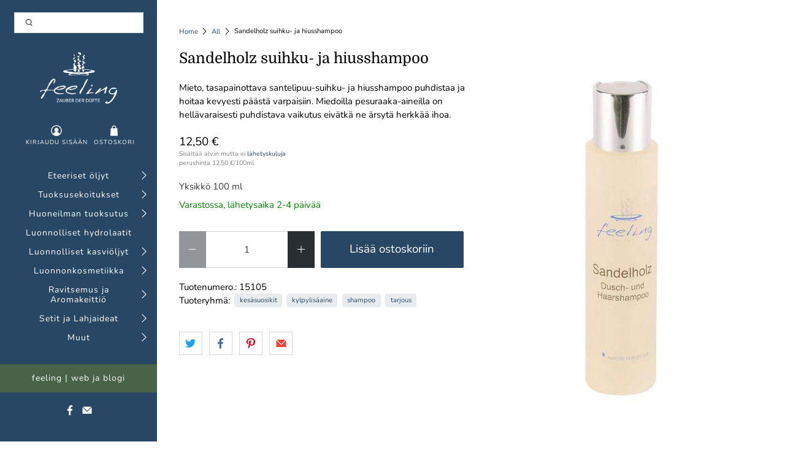

--- FILE ---
content_type: text/html; charset=utf-8
request_url: https://shop.feeling.fi/products/sandelholz-suihku-ja-hiusshampoo
body_size: 55881
content:


 <!doctype html>
<html lang="fi">
<head> <meta charset="utf-8"> <meta http-equiv="cleartype" content="on"> <meta name="robots" content="index,follow"> <meta name="viewport" content="width=device-width,initial-scale=1"> <meta name="theme-color" content="#ffffff"> <meta name="google-site-verification" content="T48G7C5PWXC2xQMlli3glJMOhz-V7BA_1b1TB0k3tTE" /> <link rel="canonical" href="https://shop.feeling.fi/products/sandelholz-suihku-ja-hiusshampoo" /><title>Sandelholz suihku- ja hiusshampoo - feeling  - Tuoksun taikaa</title> <link rel="preconnect dns-prefetch" href="https://fonts.shopifycdn.com" /> <link rel="preconnect dns-prefetch" href="https://cdn.shopify.com" /> <link rel="preconnect dns-prefetch" href="https://v.shopify.com" /> <link rel="preconnect dns-prefetch" href="https://cdn.shopifycloud.com" /> <link rel="preconnect dns-prefetch" href="https://productreviews.shopifycdn.com" /> <link href="//shop.feeling.fi/cdn/shop/t/2/assets/fancybox.css?v=30466120580444283401602599579" rel="stylesheet" type="text/css" media="all" /> <!-- Stylesheets for Flex "2.0.1" --> <link href="//shop.feeling.fi/cdn/shop/t/2/assets/styles.scss.css?v=131929155202942478901763931579" rel="stylesheet" type="text/css" media="all" /> <script>
    

Shopify = window.Shopify || {};


window.theme = {
  info: {
    name: "Flex",
    version: "2.0.1"
  }
}


Currency = window.Currency || {};
Currency.show_multiple_currencies = false;
Currency.shop_currency = "EUR";
Currency.default_currency = "USD";
Currency.display_format = "money_with_currency_format";
Currency.money_format = "€ {{amount_with_comma_separator}} EUR";
Currency.money_format_no_currency = "{{amount_with_comma_separator}} €";
Currency.money_format_currency = "€ {{amount_with_comma_separator}} EUR";
Currency.native_multi_currency = false;



Window.theme = {};
Window.theme.allCountryOptionTags = "\u003coption value=\"Finland\" data-provinces=\"[]\"\u003eSuomi\u003c\/option\u003e\n\u003coption value=\"---\" data-provinces=\"[]\"\u003e---\u003c\/option\u003e\n\u003coption value=\"Afghanistan\" data-provinces=\"[]\"\u003eAfganistan\u003c\/option\u003e\n\u003coption value=\"Aland Islands\" data-provinces=\"[]\"\u003eAhvenanmaa\u003c\/option\u003e\n\u003coption value=\"Netherlands\" data-provinces=\"[]\"\u003eAlankomaat\u003c\/option\u003e\n\u003coption value=\"Albania\" data-provinces=\"[]\"\u003eAlbania\u003c\/option\u003e\n\u003coption value=\"Algeria\" data-provinces=\"[]\"\u003eAlgeria\u003c\/option\u003e\n\u003coption value=\"Andorra\" data-provinces=\"[]\"\u003eAndorra\u003c\/option\u003e\n\u003coption value=\"Angola\" data-provinces=\"[]\"\u003eAngola\u003c\/option\u003e\n\u003coption value=\"Anguilla\" data-provinces=\"[]\"\u003eAnguilla\u003c\/option\u003e\n\u003coption value=\"Antigua And Barbuda\" data-provinces=\"[]\"\u003eAntigua ja Barbuda\u003c\/option\u003e\n\u003coption value=\"United Arab Emirates\" data-provinces=\"[[\u0026quot;Abu Dhabi\u0026quot;,\u0026quot;Abu Dhabi Emirate\u0026quot;],[\u0026quot;Ajman\u0026quot;,\u0026quot;Ajmān\u0026quot;],[\u0026quot;Dubai\u0026quot;,\u0026quot;Dubai\u0026quot;],[\u0026quot;Fujairah\u0026quot;,\u0026quot;Fudžaira\u0026quot;],[\u0026quot;Ras al-Khaimah\u0026quot;,\u0026quot;Ra’s al-Khaima\u0026quot;],[\u0026quot;Sharjah\u0026quot;,\u0026quot;Šardža\u0026quot;],[\u0026quot;Umm al-Quwain\u0026quot;,\u0026quot;Umm al-Qaiwain\u0026quot;]]\"\u003eArabiemiirikunnat\u003c\/option\u003e\n\u003coption value=\"Argentina\" data-provinces=\"[[\u0026quot;Buenos Aires\u0026quot;,\u0026quot;Buenos Airesin maakunta\u0026quot;],[\u0026quot;Catamarca\u0026quot;,\u0026quot;Catamarcan maakunta\u0026quot;],[\u0026quot;Chaco\u0026quot;,\u0026quot;Chacon maakunta\u0026quot;],[\u0026quot;Chubut\u0026quot;,\u0026quot;Chubutin maakunta\u0026quot;],[\u0026quot;Ciudad Autónoma de Buenos Aires\u0026quot;,\u0026quot;Buenos Aires\u0026quot;],[\u0026quot;Corrientes\u0026quot;,\u0026quot;Corrientesin maakunta\u0026quot;],[\u0026quot;Córdoba\u0026quot;,\u0026quot;Córdoban maakunta\u0026quot;],[\u0026quot;Entre Ríos\u0026quot;,\u0026quot;Entre Ríosin maakunta\u0026quot;],[\u0026quot;Formosa\u0026quot;,\u0026quot;Formosan maakunta\u0026quot;],[\u0026quot;Jujuy\u0026quot;,\u0026quot;Jujuyn maakunta\u0026quot;],[\u0026quot;La Pampa\u0026quot;,\u0026quot;La Pampan maakunta\u0026quot;],[\u0026quot;La Rioja\u0026quot;,\u0026quot;La Riojan maakunta\u0026quot;],[\u0026quot;Mendoza\u0026quot;,\u0026quot;Mendozan maakunta\u0026quot;],[\u0026quot;Misiones\u0026quot;,\u0026quot;Misionesin maakunta\u0026quot;],[\u0026quot;Neuquén\u0026quot;,\u0026quot;Neuquénin maakunta\u0026quot;],[\u0026quot;Río Negro\u0026quot;,\u0026quot;Río Negron maakunta\u0026quot;],[\u0026quot;Salta\u0026quot;,\u0026quot;Saltan maakunta\u0026quot;],[\u0026quot;San Juan\u0026quot;,\u0026quot;San Juanin maakunta\u0026quot;],[\u0026quot;San Luis\u0026quot;,\u0026quot;San Luisin maakunta\u0026quot;],[\u0026quot;Santa Cruz\u0026quot;,\u0026quot;Santa Cruzin maakunta\u0026quot;],[\u0026quot;Santa Fe\u0026quot;,\u0026quot;Santa Fen maakunta\u0026quot;],[\u0026quot;Santiago Del Estero\u0026quot;,\u0026quot;Santiago del Esteron maakunta\u0026quot;],[\u0026quot;Tierra Del Fuego\u0026quot;,\u0026quot;Tulimaan, Etelämantereen ja Etelä-Atlantin saarten provinssi\u0026quot;],[\u0026quot;Tucumán\u0026quot;,\u0026quot;Tucumánin maakunta\u0026quot;]]\"\u003eArgentiina\u003c\/option\u003e\n\u003coption value=\"Armenia\" data-provinces=\"[]\"\u003eArmenia\u003c\/option\u003e\n\u003coption value=\"Aruba\" data-provinces=\"[]\"\u003eAruba\u003c\/option\u003e\n\u003coption value=\"Ascension Island\" data-provinces=\"[]\"\u003eAscension-saari\u003c\/option\u003e\n\u003coption value=\"Australia\" data-provinces=\"[[\u0026quot;Australian Capital Territory\u0026quot;,\u0026quot;Australian pääkaupunkiterritorio\u0026quot;],[\u0026quot;New South Wales\u0026quot;,\u0026quot;Uusi Etelä-Wales\u0026quot;],[\u0026quot;Northern Territory\u0026quot;,\u0026quot;Pohjoisterritorio\u0026quot;],[\u0026quot;Queensland\u0026quot;,\u0026quot;Queensland\u0026quot;],[\u0026quot;South Australia\u0026quot;,\u0026quot;Etelä-Australia\u0026quot;],[\u0026quot;Tasmania\u0026quot;,\u0026quot;Tasmania\u0026quot;],[\u0026quot;Victoria\u0026quot;,\u0026quot;Victoria\u0026quot;],[\u0026quot;Western Australia\u0026quot;,\u0026quot;Länsi-Australia\u0026quot;]]\"\u003eAustralia\u003c\/option\u003e\n\u003coption value=\"Azerbaijan\" data-provinces=\"[]\"\u003eAzerbaidžan\u003c\/option\u003e\n\u003coption value=\"Bahamas\" data-provinces=\"[]\"\u003eBahama\u003c\/option\u003e\n\u003coption value=\"Bahrain\" data-provinces=\"[]\"\u003eBahrain\u003c\/option\u003e\n\u003coption value=\"Bangladesh\" data-provinces=\"[]\"\u003eBangladesh\u003c\/option\u003e\n\u003coption value=\"Barbados\" data-provinces=\"[]\"\u003eBarbados\u003c\/option\u003e\n\u003coption value=\"Belgium\" data-provinces=\"[]\"\u003eBelgia\u003c\/option\u003e\n\u003coption value=\"Belize\" data-provinces=\"[]\"\u003eBelize\u003c\/option\u003e\n\u003coption value=\"Benin\" data-provinces=\"[]\"\u003eBenin\u003c\/option\u003e\n\u003coption value=\"Bermuda\" data-provinces=\"[]\"\u003eBermuda\u003c\/option\u003e\n\u003coption value=\"Bhutan\" data-provinces=\"[]\"\u003eBhutan\u003c\/option\u003e\n\u003coption value=\"Bolivia\" data-provinces=\"[]\"\u003eBolivia\u003c\/option\u003e\n\u003coption value=\"Bosnia And Herzegovina\" data-provinces=\"[]\"\u003eBosnia ja Hertsegovina\u003c\/option\u003e\n\u003coption value=\"Botswana\" data-provinces=\"[]\"\u003eBotswana\u003c\/option\u003e\n\u003coption value=\"Brazil\" data-provinces=\"[[\u0026quot;Acre\u0026quot;,\u0026quot;Acre\u0026quot;],[\u0026quot;Alagoas\u0026quot;,\u0026quot;Alagoas\u0026quot;],[\u0026quot;Amapá\u0026quot;,\u0026quot;Amapá\u0026quot;],[\u0026quot;Amazonas\u0026quot;,\u0026quot;Amazonas\u0026quot;],[\u0026quot;Bahia\u0026quot;,\u0026quot;Bahia\u0026quot;],[\u0026quot;Ceará\u0026quot;,\u0026quot;Ceará\u0026quot;],[\u0026quot;Distrito Federal\u0026quot;,\u0026quot;Distrito Federal\u0026quot;],[\u0026quot;Espírito Santo\u0026quot;,\u0026quot;Espírito Santo\u0026quot;],[\u0026quot;Goiás\u0026quot;,\u0026quot;Goiás\u0026quot;],[\u0026quot;Maranhão\u0026quot;,\u0026quot;Maranhão\u0026quot;],[\u0026quot;Mato Grosso\u0026quot;,\u0026quot;Mato Grosso\u0026quot;],[\u0026quot;Mato Grosso do Sul\u0026quot;,\u0026quot;Mato Grosso do Sul\u0026quot;],[\u0026quot;Minas Gerais\u0026quot;,\u0026quot;Minas Gerais\u0026quot;],[\u0026quot;Paraná\u0026quot;,\u0026quot;Paraná\u0026quot;],[\u0026quot;Paraíba\u0026quot;,\u0026quot;Paraíba\u0026quot;],[\u0026quot;Pará\u0026quot;,\u0026quot;Pará\u0026quot;],[\u0026quot;Pernambuco\u0026quot;,\u0026quot;Pernambuco\u0026quot;],[\u0026quot;Piauí\u0026quot;,\u0026quot;Piauí\u0026quot;],[\u0026quot;Rio Grande do Norte\u0026quot;,\u0026quot;Rio Grande do Norte\u0026quot;],[\u0026quot;Rio Grande do Sul\u0026quot;,\u0026quot;Rio Grande do Sul\u0026quot;],[\u0026quot;Rio de Janeiro\u0026quot;,\u0026quot;Rio de Janeiro\u0026quot;],[\u0026quot;Rondônia\u0026quot;,\u0026quot;Rondônia\u0026quot;],[\u0026quot;Roraima\u0026quot;,\u0026quot;Roraima\u0026quot;],[\u0026quot;Santa Catarina\u0026quot;,\u0026quot;Santa Catarina\u0026quot;],[\u0026quot;Sergipe\u0026quot;,\u0026quot;Sergipe\u0026quot;],[\u0026quot;São Paulo\u0026quot;,\u0026quot;São Paulo\u0026quot;],[\u0026quot;Tocantins\u0026quot;,\u0026quot;Tocantins\u0026quot;]]\"\u003eBrasilia\u003c\/option\u003e\n\u003coption value=\"British Indian Ocean Territory\" data-provinces=\"[]\"\u003eBrittiläinen Intian valtameren alue\u003c\/option\u003e\n\u003coption value=\"Virgin Islands, British\" data-provinces=\"[]\"\u003eBrittiläiset Neitsytsaaret\u003c\/option\u003e\n\u003coption value=\"Brunei\" data-provinces=\"[]\"\u003eBrunei\u003c\/option\u003e\n\u003coption value=\"Bulgaria\" data-provinces=\"[]\"\u003eBulgaria\u003c\/option\u003e\n\u003coption value=\"Burkina Faso\" data-provinces=\"[]\"\u003eBurkina Faso\u003c\/option\u003e\n\u003coption value=\"Burundi\" data-provinces=\"[]\"\u003eBurundi\u003c\/option\u003e\n\u003coption value=\"Cayman Islands\" data-provinces=\"[]\"\u003eCaymansaaret\u003c\/option\u003e\n\u003coption value=\"Chile\" data-provinces=\"[[\u0026quot;Antofagasta\u0026quot;,\u0026quot;Antofagastan alue\u0026quot;],[\u0026quot;Araucanía\u0026quot;,\u0026quot;Araucanía\u0026quot;],[\u0026quot;Arica and Parinacota\u0026quot;,\u0026quot;Arica-Parinacota\u0026quot;],[\u0026quot;Atacama\u0026quot;,\u0026quot;Atacaman alue\u0026quot;],[\u0026quot;Aysén\u0026quot;,\u0026quot;Aisén del General Carlos Ibáñez del Campo\u0026quot;],[\u0026quot;Biobío\u0026quot;,\u0026quot;Biobíon alue\u0026quot;],[\u0026quot;Coquimbo\u0026quot;,\u0026quot;Coquimbo\u0026quot;],[\u0026quot;Los Lagos\u0026quot;,\u0026quot;Los Lagosin maakunta\u0026quot;],[\u0026quot;Los Ríos\u0026quot;,\u0026quot;Los Ríos\u0026quot;],[\u0026quot;Magallanes\u0026quot;,\u0026quot;Magallanes y la Antártica Chilenan alue\u0026quot;],[\u0026quot;Maule\u0026quot;,\u0026quot;Maule\u0026quot;],[\u0026quot;O\u0026#39;Higgins\u0026quot;,\u0026quot;Libertador General Bernardo O’Higginsin maakunta\u0026quot;],[\u0026quot;Santiago\u0026quot;,\u0026quot;Santiago Metropolitan maakunta\u0026quot;],[\u0026quot;Tarapacá\u0026quot;,\u0026quot;Tarapacá\u0026quot;],[\u0026quot;Valparaíso\u0026quot;,\u0026quot;Valparaíson alue\u0026quot;],[\u0026quot;Ñuble\u0026quot;,\u0026quot;Ñuble\u0026quot;]]\"\u003eChile\u003c\/option\u003e\n\u003coption value=\"Cook Islands\" data-provinces=\"[]\"\u003eCookinsaaret\u003c\/option\u003e\n\u003coption value=\"Costa Rica\" data-provinces=\"[[\u0026quot;Alajuela\u0026quot;,\u0026quot;Alajuelan maakunta\u0026quot;],[\u0026quot;Cartago\u0026quot;,\u0026quot;Cartagon maakunta\u0026quot;],[\u0026quot;Guanacaste\u0026quot;,\u0026quot;Guanacasten maakunta\u0026quot;],[\u0026quot;Heredia\u0026quot;,\u0026quot;Heredian maakunta\u0026quot;],[\u0026quot;Limón\u0026quot;,\u0026quot;Limónin maakunta\u0026quot;],[\u0026quot;Puntarenas\u0026quot;,\u0026quot;Puntarenasin maakunta\u0026quot;],[\u0026quot;San José\u0026quot;,\u0026quot;San Josén maakunta\u0026quot;]]\"\u003eCosta Rica\u003c\/option\u003e\n\u003coption value=\"Curaçao\" data-provinces=\"[]\"\u003eCuraçao\u003c\/option\u003e\n\u003coption value=\"Djibouti\" data-provinces=\"[]\"\u003eDjibouti\u003c\/option\u003e\n\u003coption value=\"Dominica\" data-provinces=\"[]\"\u003eDominica\u003c\/option\u003e\n\u003coption value=\"Dominican Republic\" data-provinces=\"[]\"\u003eDominikaaninen tasavalta\u003c\/option\u003e\n\u003coption value=\"Ecuador\" data-provinces=\"[]\"\u003eEcuador\u003c\/option\u003e\n\u003coption value=\"Egypt\" data-provinces=\"[[\u0026quot;6th of October\u0026quot;,\u0026quot;6. lokakuuta\u0026quot;],[\u0026quot;Al Sharqia\u0026quot;,\u0026quot;Al-Šarqiyya\u0026quot;],[\u0026quot;Alexandria\u0026quot;,\u0026quot;Al-Iskandariyyan kuvernoraatti\u0026quot;],[\u0026quot;Aswan\u0026quot;,\u0026quot;Assuanin kuvernoraatti\u0026quot;],[\u0026quot;Asyut\u0026quot;,\u0026quot;Asyutin kuvernoraatti\u0026quot;],[\u0026quot;Beheira\u0026quot;,\u0026quot;Al-Buhaira\u0026quot;],[\u0026quot;Beni Suef\u0026quot;,\u0026quot;Bani Suwaifin kuvernoraatti\u0026quot;],[\u0026quot;Cairo\u0026quot;,\u0026quot;Kairon kuvernoraatti\u0026quot;],[\u0026quot;Dakahlia\u0026quot;,\u0026quot;Al-Daqahliyya\u0026quot;],[\u0026quot;Damietta\u0026quot;,\u0026quot;Dumjatin kuvernoraatti\u0026quot;],[\u0026quot;Faiyum\u0026quot;,\u0026quot;Al-Fayyumin kuvernoraatti\u0026quot;],[\u0026quot;Gharbia\u0026quot;,\u0026quot;Al-Gharbiyyan kuvernoraatti\u0026quot;],[\u0026quot;Giza\u0026quot;,\u0026quot;Al-Gizan kuvernoraatti\u0026quot;],[\u0026quot;Helwan\u0026quot;,\u0026quot;Helwan\u0026quot;],[\u0026quot;Ismailia\u0026quot;,\u0026quot;Al-Isma’iliyyan kuvernoraatti\u0026quot;],[\u0026quot;Kafr el-Sheikh\u0026quot;,\u0026quot;Kafr al-Šaykh\u0026quot;],[\u0026quot;Luxor\u0026quot;,\u0026quot;Luxorin kuvernoraatti\u0026quot;],[\u0026quot;Matrouh\u0026quot;,\u0026quot;Matruhin kuvernoraatti\u0026quot;],[\u0026quot;Minya\u0026quot;,\u0026quot;Al-Minyan kuvernoraatti\u0026quot;],[\u0026quot;Monufia\u0026quot;,\u0026quot;Al-Minufiyya\u0026quot;],[\u0026quot;New Valley\u0026quot;,\u0026quot;Al-Wadi al-Gadid\u0026quot;],[\u0026quot;North Sinai\u0026quot;,\u0026quot;Šamal Sina’\u0026quot;],[\u0026quot;Port Said\u0026quot;,\u0026quot;Bur Sa’idin kuvernoraatti\u0026quot;],[\u0026quot;Qalyubia\u0026quot;,\u0026quot;Al-Qalyubiyya\u0026quot;],[\u0026quot;Qena\u0026quot;,\u0026quot;Qinan kuvernoraatti\u0026quot;],[\u0026quot;Red Sea\u0026quot;,\u0026quot;Al-Bahr al-Ahmar\u0026quot;],[\u0026quot;Sohag\u0026quot;,\u0026quot;Suhaj\u0026quot;],[\u0026quot;South Sinai\u0026quot;,\u0026quot;Janub Sina’\u0026quot;],[\u0026quot;Suez\u0026quot;,\u0026quot;Al-Suwaisin kuvernoraatti\u0026quot;]]\"\u003eEgypti\u003c\/option\u003e\n\u003coption value=\"El Salvador\" data-provinces=\"[[\u0026quot;Ahuachapán\u0026quot;,\u0026quot;Ahuachapánin\u0026quot;],[\u0026quot;Cabañas\u0026quot;,\u0026quot;Cabañasn\u0026quot;],[\u0026quot;Chalatenango\u0026quot;,\u0026quot;Chalatenango\u0026quot;],[\u0026quot;Cuscatlán\u0026quot;,\u0026quot;Cuscatlánin\u0026quot;],[\u0026quot;La Libertad\u0026quot;,\u0026quot;La Libertadin\u0026quot;],[\u0026quot;La Paz\u0026quot;,\u0026quot;La Pazin\u0026quot;],[\u0026quot;La Unión\u0026quot;,\u0026quot;La Unión\u0026quot;],[\u0026quot;Morazán\u0026quot;,\u0026quot;Morazánin\u0026quot;],[\u0026quot;San Miguel\u0026quot;,\u0026quot;San Miguelin\u0026quot;],[\u0026quot;San Salvador\u0026quot;,\u0026quot;San Salvadorin\u0026quot;],[\u0026quot;San Vicente\u0026quot;,\u0026quot;San Vicenten\u0026quot;],[\u0026quot;Santa Ana\u0026quot;,\u0026quot;Santa Anan\u0026quot;],[\u0026quot;Sonsonate\u0026quot;,\u0026quot;Sonsonate\u0026quot;],[\u0026quot;Usulután\u0026quot;,\u0026quot;Usulutánin\u0026quot;]]\"\u003eEl Salvador\u003c\/option\u003e\n\u003coption value=\"Eritrea\" data-provinces=\"[]\"\u003eEritrea\u003c\/option\u003e\n\u003coption value=\"Spain\" data-provinces=\"[[\u0026quot;A Coruña\u0026quot;,\u0026quot;A Coruña\u0026quot;],[\u0026quot;Albacete\u0026quot;,\u0026quot;Albacete\u0026quot;],[\u0026quot;Alicante\u0026quot;,\u0026quot;Alicante\u0026quot;],[\u0026quot;Almería\u0026quot;,\u0026quot;Almería\u0026quot;],[\u0026quot;Asturias\u0026quot;,\u0026quot;Asturias\u0026quot;],[\u0026quot;Badajoz\u0026quot;,\u0026quot;Badajoz\u0026quot;],[\u0026quot;Balears\u0026quot;,\u0026quot;Baleaarit²\u0026quot;],[\u0026quot;Barcelona\u0026quot;,\u0026quot;Barcelona\u0026quot;],[\u0026quot;Burgos\u0026quot;,\u0026quot;Burgos\u0026quot;],[\u0026quot;Cantabria\u0026quot;,\u0026quot;Kantabria²\u0026quot;],[\u0026quot;Castellón\u0026quot;,\u0026quot;Castellón\u0026quot;],[\u0026quot;Ceuta\u0026quot;,\u0026quot;Ceuta\u0026quot;],[\u0026quot;Ciudad Real\u0026quot;,\u0026quot;Ciudad Real\u0026quot;],[\u0026quot;Cuenca\u0026quot;,\u0026quot;Cuenca\u0026quot;],[\u0026quot;Cáceres\u0026quot;,\u0026quot;Cáceres\u0026quot;],[\u0026quot;Cádiz\u0026quot;,\u0026quot;Cádiz\u0026quot;],[\u0026quot;Córdoba\u0026quot;,\u0026quot;Córdoba\u0026quot;],[\u0026quot;Girona\u0026quot;,\u0026quot;Girona\u0026quot;],[\u0026quot;Granada\u0026quot;,\u0026quot;Granada\u0026quot;],[\u0026quot;Guadalajara\u0026quot;,\u0026quot;Guadalajara\u0026quot;],[\u0026quot;Guipúzcoa\u0026quot;,\u0026quot;Guipúzcoa\u0026quot;],[\u0026quot;Huelva\u0026quot;,\u0026quot;Huelva\u0026quot;],[\u0026quot;Huesca\u0026quot;,\u0026quot;Huesca\u0026quot;],[\u0026quot;Jaén\u0026quot;,\u0026quot;Jaén\u0026quot;],[\u0026quot;La Rioja\u0026quot;,\u0026quot;La Rioja\u0026quot;],[\u0026quot;Las Palmas\u0026quot;,\u0026quot;Las Palmas\u0026quot;],[\u0026quot;León\u0026quot;,\u0026quot;León\u0026quot;],[\u0026quot;Lleida\u0026quot;,\u0026quot;Lleida\u0026quot;],[\u0026quot;Lugo\u0026quot;,\u0026quot;Lugo\u0026quot;],[\u0026quot;Madrid\u0026quot;,\u0026quot;Madrid\u0026quot;],[\u0026quot;Melilla\u0026quot;,\u0026quot;Melilla\u0026quot;],[\u0026quot;Murcia\u0026quot;,\u0026quot;Murcia\u0026quot;],[\u0026quot;Málaga\u0026quot;,\u0026quot;Málaga\u0026quot;],[\u0026quot;Navarra\u0026quot;,\u0026quot;Navarra²\u0026quot;],[\u0026quot;Ourense\u0026quot;,\u0026quot;Ourense\u0026quot;],[\u0026quot;Palencia\u0026quot;,\u0026quot;Palencia\u0026quot;],[\u0026quot;Pontevedra\u0026quot;,\u0026quot;Pontevedra\u0026quot;],[\u0026quot;Salamanca\u0026quot;,\u0026quot;Salamanca\u0026quot;],[\u0026quot;Santa Cruz de Tenerife\u0026quot;,\u0026quot;Santa Cruz de Tenerife\u0026quot;],[\u0026quot;Segovia\u0026quot;,\u0026quot;Segovia\u0026quot;],[\u0026quot;Sevilla\u0026quot;,\u0026quot;Sevilla\u0026quot;],[\u0026quot;Soria\u0026quot;,\u0026quot;Soria\u0026quot;],[\u0026quot;Tarragona\u0026quot;,\u0026quot;Tarragona\u0026quot;],[\u0026quot;Teruel\u0026quot;,\u0026quot;Teruel\u0026quot;],[\u0026quot;Toledo\u0026quot;,\u0026quot;Toledo\u0026quot;],[\u0026quot;Valencia\u0026quot;,\u0026quot;Valencia\u0026quot;],[\u0026quot;Valladolid\u0026quot;,\u0026quot;Valladolid\u0026quot;],[\u0026quot;Vizcaya\u0026quot;,\u0026quot;Vizcaya\u0026quot;],[\u0026quot;Zamora\u0026quot;,\u0026quot;Zamora\u0026quot;],[\u0026quot;Zaragoza\u0026quot;,\u0026quot;Zaragoza\u0026quot;],[\u0026quot;Álava\u0026quot;,\u0026quot;Álava\u0026quot;],[\u0026quot;Ávila\u0026quot;,\u0026quot;Ávila\u0026quot;]]\"\u003eEspanja\u003c\/option\u003e\n\u003coption value=\"Eswatini\" data-provinces=\"[]\"\u003eEswatini\u003c\/option\u003e\n\u003coption value=\"South Africa\" data-provinces=\"[[\u0026quot;Eastern Cape\u0026quot;,\u0026quot;Eastern Cape\u0026quot;],[\u0026quot;Free State\u0026quot;,\u0026quot;Free State\u0026quot;],[\u0026quot;Gauteng\u0026quot;,\u0026quot;Gauteng\u0026quot;],[\u0026quot;KwaZulu-Natal\u0026quot;,\u0026quot;KwaZulu-Natal\u0026quot;],[\u0026quot;Limpopo\u0026quot;,\u0026quot;Limpopon provinssi\u0026quot;],[\u0026quot;Mpumalanga\u0026quot;,\u0026quot;Mpumalanga\u0026quot;],[\u0026quot;North West\u0026quot;,\u0026quot;North West\u0026quot;],[\u0026quot;Northern Cape\u0026quot;,\u0026quot;Northern Cape\u0026quot;],[\u0026quot;Western Cape\u0026quot;,\u0026quot;Western Cape\u0026quot;]]\"\u003eEtelä-Afrikka\u003c\/option\u003e\n\u003coption value=\"South Georgia And The South Sandwich Islands\" data-provinces=\"[]\"\u003eEtelä-Georgia ja Eteläiset Sandwichinsaaret\u003c\/option\u003e\n\u003coption value=\"South Korea\" data-provinces=\"[[\u0026quot;Busan\u0026quot;,\u0026quot;Busan\u0026quot;],[\u0026quot;Chungbuk\u0026quot;,\u0026quot;Pohjois-Chungcheon\u0026quot;],[\u0026quot;Chungnam\u0026quot;,\u0026quot;Etelä-Chungcheong\u0026quot;],[\u0026quot;Daegu\u0026quot;,\u0026quot;Daegu\u0026quot;],[\u0026quot;Daejeon\u0026quot;,\u0026quot;Daejeon\u0026quot;],[\u0026quot;Gangwon\u0026quot;,\u0026quot;Gangwon\u0026quot;],[\u0026quot;Gwangju\u0026quot;,\u0026quot;Gwangju\u0026quot;],[\u0026quot;Gyeongbuk\u0026quot;,\u0026quot;Pohjois-Gyeongsang\u0026quot;],[\u0026quot;Gyeonggi\u0026quot;,\u0026quot;Gyeonggi\u0026quot;],[\u0026quot;Gyeongnam\u0026quot;,\u0026quot;Etelä-Gyeongsang\u0026quot;],[\u0026quot;Incheon\u0026quot;,\u0026quot;Incheon\u0026quot;],[\u0026quot;Jeju\u0026quot;,\u0026quot;Jeju\u0026quot;],[\u0026quot;Jeonbuk\u0026quot;,\u0026quot;Pohjois-Jeolla\u0026quot;],[\u0026quot;Jeonnam\u0026quot;,\u0026quot;Etelä-Jeolla\u0026quot;],[\u0026quot;Sejong\u0026quot;,\u0026quot;Sejong City\u0026quot;],[\u0026quot;Seoul\u0026quot;,\u0026quot;Soul\u0026quot;],[\u0026quot;Ulsan\u0026quot;,\u0026quot;Ulsan\u0026quot;]]\"\u003eEtelä-Korea\u003c\/option\u003e\n\u003coption value=\"South Sudan\" data-provinces=\"[]\"\u003eEtelä-Sudan\u003c\/option\u003e\n\u003coption value=\"Ethiopia\" data-provinces=\"[]\"\u003eEtiopia\u003c\/option\u003e\n\u003coption value=\"Falkland Islands (Malvinas)\" data-provinces=\"[]\"\u003eFalklandinsaaret\u003c\/option\u003e\n\u003coption value=\"Faroe Islands\" data-provinces=\"[]\"\u003eFärsaaret\u003c\/option\u003e\n\u003coption value=\"Fiji\" data-provinces=\"[]\"\u003eFidži\u003c\/option\u003e\n\u003coption value=\"Philippines\" data-provinces=\"[[\u0026quot;Abra\u0026quot;,\u0026quot;Abra\u0026quot;],[\u0026quot;Agusan del Norte\u0026quot;,\u0026quot;Agusan del Norte\u0026quot;],[\u0026quot;Agusan del Sur\u0026quot;,\u0026quot;Agusan del Sur\u0026quot;],[\u0026quot;Aklan\u0026quot;,\u0026quot;Aklan\u0026quot;],[\u0026quot;Albay\u0026quot;,\u0026quot;Albay\u0026quot;],[\u0026quot;Antique\u0026quot;,\u0026quot;Antique\u0026quot;],[\u0026quot;Apayao\u0026quot;,\u0026quot;Apayao\u0026quot;],[\u0026quot;Aurora\u0026quot;,\u0026quot;Aurora\u0026quot;],[\u0026quot;Basilan\u0026quot;,\u0026quot;Basilan\u0026quot;],[\u0026quot;Bataan\u0026quot;,\u0026quot;Bataan\u0026quot;],[\u0026quot;Batanes\u0026quot;,\u0026quot;Batanes\u0026quot;],[\u0026quot;Batangas\u0026quot;,\u0026quot;Batangas\u0026quot;],[\u0026quot;Benguet\u0026quot;,\u0026quot;Benguet\u0026quot;],[\u0026quot;Biliran\u0026quot;,\u0026quot;Biliran\u0026quot;],[\u0026quot;Bohol\u0026quot;,\u0026quot;Bohol\u0026quot;],[\u0026quot;Bukidnon\u0026quot;,\u0026quot;Bukidnon\u0026quot;],[\u0026quot;Bulacan\u0026quot;,\u0026quot;Bulacan\u0026quot;],[\u0026quot;Cagayan\u0026quot;,\u0026quot;Cagayan\u0026quot;],[\u0026quot;Camarines Norte\u0026quot;,\u0026quot;Camarines Norte\u0026quot;],[\u0026quot;Camarines Sur\u0026quot;,\u0026quot;Camarines Sur\u0026quot;],[\u0026quot;Camiguin\u0026quot;,\u0026quot;Camiguin\u0026quot;],[\u0026quot;Capiz\u0026quot;,\u0026quot;Capiz\u0026quot;],[\u0026quot;Catanduanes\u0026quot;,\u0026quot;Catanduanes\u0026quot;],[\u0026quot;Cavite\u0026quot;,\u0026quot;Cavite\u0026quot;],[\u0026quot;Cebu\u0026quot;,\u0026quot;Cebu\u0026quot;],[\u0026quot;Cotabato\u0026quot;,\u0026quot;Cotabato\u0026quot;],[\u0026quot;Davao Occidental\u0026quot;,\u0026quot;Davao Occidental\u0026quot;],[\u0026quot;Davao Oriental\u0026quot;,\u0026quot;Davao Oriental\u0026quot;],[\u0026quot;Davao de Oro\u0026quot;,\u0026quot;Compostela Valley\u0026quot;],[\u0026quot;Davao del Norte\u0026quot;,\u0026quot;Davao del Norte\u0026quot;],[\u0026quot;Davao del Sur\u0026quot;,\u0026quot;Davao del Sur\u0026quot;],[\u0026quot;Dinagat Islands\u0026quot;,\u0026quot;Dinagat Islands\u0026quot;],[\u0026quot;Eastern Samar\u0026quot;,\u0026quot;Eastern Samar\u0026quot;],[\u0026quot;Guimaras\u0026quot;,\u0026quot;Guimaras\u0026quot;],[\u0026quot;Ifugao\u0026quot;,\u0026quot;Ifugao\u0026quot;],[\u0026quot;Ilocos Norte\u0026quot;,\u0026quot;Ilocos Norte\u0026quot;],[\u0026quot;Ilocos Sur\u0026quot;,\u0026quot;Ilocos Sur\u0026quot;],[\u0026quot;Iloilo\u0026quot;,\u0026quot;Iloilo\u0026quot;],[\u0026quot;Isabela\u0026quot;,\u0026quot;Isabela\u0026quot;],[\u0026quot;Kalinga\u0026quot;,\u0026quot;Kalingan provinssi\u0026quot;],[\u0026quot;La Union\u0026quot;,\u0026quot;La Union\u0026quot;],[\u0026quot;Laguna\u0026quot;,\u0026quot;Laguna\u0026quot;],[\u0026quot;Lanao del Norte\u0026quot;,\u0026quot;Lanao del Norte\u0026quot;],[\u0026quot;Lanao del Sur\u0026quot;,\u0026quot;Lanao del Sur\u0026quot;],[\u0026quot;Leyte\u0026quot;,\u0026quot;Leyte\u0026quot;],[\u0026quot;Maguindanao\u0026quot;,\u0026quot;Maguindanao\u0026quot;],[\u0026quot;Marinduque\u0026quot;,\u0026quot;Marinduque\u0026quot;],[\u0026quot;Masbate\u0026quot;,\u0026quot;Masbate\u0026quot;],[\u0026quot;Metro Manila\u0026quot;,\u0026quot;Metro Manila\u0026quot;],[\u0026quot;Misamis Occidental\u0026quot;,\u0026quot;Misamis Occidental\u0026quot;],[\u0026quot;Misamis Oriental\u0026quot;,\u0026quot;Misamis Oriental\u0026quot;],[\u0026quot;Mountain Province\u0026quot;,\u0026quot;Mountain Province\u0026quot;],[\u0026quot;Negros Occidental\u0026quot;,\u0026quot;Negros Occidental\u0026quot;],[\u0026quot;Negros Oriental\u0026quot;,\u0026quot;Negros Oriental\u0026quot;],[\u0026quot;Northern Samar\u0026quot;,\u0026quot;Northern Samar\u0026quot;],[\u0026quot;Nueva Ecija\u0026quot;,\u0026quot;Nueva Ecija\u0026quot;],[\u0026quot;Nueva Vizcaya\u0026quot;,\u0026quot;Nueva Vizcaya\u0026quot;],[\u0026quot;Occidental Mindoro\u0026quot;,\u0026quot;Occidental Mindoro\u0026quot;],[\u0026quot;Oriental Mindoro\u0026quot;,\u0026quot;Oriental Mindoro\u0026quot;],[\u0026quot;Palawan\u0026quot;,\u0026quot;Palawan\u0026quot;],[\u0026quot;Pampanga\u0026quot;,\u0026quot;Pampanga\u0026quot;],[\u0026quot;Pangasinan\u0026quot;,\u0026quot;Pangasinan\u0026quot;],[\u0026quot;Quezon\u0026quot;,\u0026quot;Quezon\u0026quot;],[\u0026quot;Quirino\u0026quot;,\u0026quot;Quirino\u0026quot;],[\u0026quot;Rizal\u0026quot;,\u0026quot;Rizal\u0026quot;],[\u0026quot;Romblon\u0026quot;,\u0026quot;Romblon\u0026quot;],[\u0026quot;Samar\u0026quot;,\u0026quot;Samar\u0026quot;],[\u0026quot;Sarangani\u0026quot;,\u0026quot;Sarangani\u0026quot;],[\u0026quot;Siquijor\u0026quot;,\u0026quot;Siquijor\u0026quot;],[\u0026quot;Sorsogon\u0026quot;,\u0026quot;Sorsogon\u0026quot;],[\u0026quot;South Cotabato\u0026quot;,\u0026quot;South Cotabato\u0026quot;],[\u0026quot;Southern Leyte\u0026quot;,\u0026quot;Southern Leyte\u0026quot;],[\u0026quot;Sultan Kudarat\u0026quot;,\u0026quot;Sultan Kudarat\u0026quot;],[\u0026quot;Sulu\u0026quot;,\u0026quot;Sulu\u0026quot;],[\u0026quot;Surigao del Norte\u0026quot;,\u0026quot;Surigao del Norte\u0026quot;],[\u0026quot;Surigao del Sur\u0026quot;,\u0026quot;Surigao del Sur\u0026quot;],[\u0026quot;Tarlac\u0026quot;,\u0026quot;Tarlac\u0026quot;],[\u0026quot;Tawi-Tawi\u0026quot;,\u0026quot;Tawi-Tawi\u0026quot;],[\u0026quot;Zambales\u0026quot;,\u0026quot;Zambales\u0026quot;],[\u0026quot;Zamboanga Sibugay\u0026quot;,\u0026quot;Zamboanga Sibugay\u0026quot;],[\u0026quot;Zamboanga del Norte\u0026quot;,\u0026quot;Zamboanga del Norte\u0026quot;],[\u0026quot;Zamboanga del Sur\u0026quot;,\u0026quot;Zamboanga del Sur\u0026quot;]]\"\u003eFilippiinit\u003c\/option\u003e\n\u003coption value=\"Gabon\" data-provinces=\"[]\"\u003eGabon\u003c\/option\u003e\n\u003coption value=\"Gambia\" data-provinces=\"[]\"\u003eGambia\u003c\/option\u003e\n\u003coption value=\"Georgia\" data-provinces=\"[]\"\u003eGeorgia\u003c\/option\u003e\n\u003coption value=\"Ghana\" data-provinces=\"[]\"\u003eGhana\u003c\/option\u003e\n\u003coption value=\"Gibraltar\" data-provinces=\"[]\"\u003eGibraltar\u003c\/option\u003e\n\u003coption value=\"Grenada\" data-provinces=\"[]\"\u003eGrenada\u003c\/option\u003e\n\u003coption value=\"Greenland\" data-provinces=\"[]\"\u003eGrönlanti\u003c\/option\u003e\n\u003coption value=\"Guadeloupe\" data-provinces=\"[]\"\u003eGuadeloupe\u003c\/option\u003e\n\u003coption value=\"Guatemala\" data-provinces=\"[[\u0026quot;Alta Verapaz\u0026quot;,\u0026quot;Alta Verapaz\u0026quot;],[\u0026quot;Baja Verapaz\u0026quot;,\u0026quot;Baja Verapazin departementti\u0026quot;],[\u0026quot;Chimaltenango\u0026quot;,\u0026quot;Chimaltenangon departmentti\u0026quot;],[\u0026quot;Chiquimula\u0026quot;,\u0026quot;Chiquimula\u0026quot;],[\u0026quot;El Progreso\u0026quot;,\u0026quot;El Progreson departmentti\u0026quot;],[\u0026quot;Escuintla\u0026quot;,\u0026quot;Escuintlan departmentti\u0026quot;],[\u0026quot;Guatemala\u0026quot;,\u0026quot;Guatemala\u0026quot;],[\u0026quot;Huehuetenango\u0026quot;,\u0026quot;Huehuetenangon departmentti\u0026quot;],[\u0026quot;Izabal\u0026quot;,\u0026quot;Izabal\u0026quot;],[\u0026quot;Jalapa\u0026quot;,\u0026quot;Jalapan Departementti\u0026quot;],[\u0026quot;Jutiapa\u0026quot;,\u0026quot;Jutiapan depatermentti\u0026quot;],[\u0026quot;Petén\u0026quot;,\u0026quot;Petén\u0026quot;],[\u0026quot;Quetzaltenango\u0026quot;,\u0026quot;Quetzaltenangon departementti\u0026quot;],[\u0026quot;Quiché\u0026quot;,\u0026quot;Quichén departmentti\u0026quot;],[\u0026quot;Retalhuleu\u0026quot;,\u0026quot;Retalhuleun departmentti\u0026quot;],[\u0026quot;Sacatepéquez\u0026quot;,\u0026quot;Sacatepéquezin departementti\u0026quot;],[\u0026quot;San Marcos\u0026quot;,\u0026quot;San Marcosin departmentti\u0026quot;],[\u0026quot;Santa Rosa\u0026quot;,\u0026quot;Santa Rosan departmentti\u0026quot;],[\u0026quot;Sololá\u0026quot;,\u0026quot;Sololán departmentti\u0026quot;],[\u0026quot;Suchitepéquez\u0026quot;,\u0026quot;Suchitepéquezin departmentti\u0026quot;],[\u0026quot;Totonicapán\u0026quot;,\u0026quot;Totonicapánin departmentti\u0026quot;],[\u0026quot;Zacapa\u0026quot;,\u0026quot;Zacapan depatermentti\u0026quot;]]\"\u003eGuatemala\u003c\/option\u003e\n\u003coption value=\"Guernsey\" data-provinces=\"[]\"\u003eGuernsey\u003c\/option\u003e\n\u003coption value=\"Guinea\" data-provinces=\"[]\"\u003eGuinea\u003c\/option\u003e\n\u003coption value=\"Guinea Bissau\" data-provinces=\"[]\"\u003eGuinea-Bissau\u003c\/option\u003e\n\u003coption value=\"Guyana\" data-provinces=\"[]\"\u003eGuyana\u003c\/option\u003e\n\u003coption value=\"Haiti\" data-provinces=\"[]\"\u003eHaiti\u003c\/option\u003e\n\u003coption value=\"Honduras\" data-provinces=\"[]\"\u003eHonduras\u003c\/option\u003e\n\u003coption value=\"Hong Kong\" data-provinces=\"[[\u0026quot;Hong Kong Island\u0026quot;,\u0026quot;Hongkongin saari\u0026quot;],[\u0026quot;Kowloon\u0026quot;,\u0026quot;Kowloon\u0026quot;],[\u0026quot;New Territories\u0026quot;,\u0026quot;Uudet territoriot\u0026quot;]]\"\u003eHongkong – Kiinan erityishallintoalue\u003c\/option\u003e\n\u003coption value=\"Indonesia\" data-provinces=\"[[\u0026quot;Aceh\u0026quot;,\u0026quot;Aceh\u0026quot;],[\u0026quot;Bali\u0026quot;,\u0026quot;Bali\u0026quot;],[\u0026quot;Bangka Belitung\u0026quot;,\u0026quot;Bangka-Belitung\u0026quot;],[\u0026quot;Banten\u0026quot;,\u0026quot;Banten\u0026quot;],[\u0026quot;Bengkulu\u0026quot;,\u0026quot;Bengkulu\u0026quot;],[\u0026quot;Gorontalo\u0026quot;,\u0026quot;Gorontalo\u0026quot;],[\u0026quot;Jakarta\u0026quot;,\u0026quot;Jakarta\u0026quot;],[\u0026quot;Jambi\u0026quot;,\u0026quot;Jambi\u0026quot;],[\u0026quot;Jawa Barat\u0026quot;,\u0026quot;Länsi-Jaava\u0026quot;],[\u0026quot;Jawa Tengah\u0026quot;,\u0026quot;Keski-Jaava\u0026quot;],[\u0026quot;Jawa Timur\u0026quot;,\u0026quot;Itä-Jaava\u0026quot;],[\u0026quot;Kalimantan Barat\u0026quot;,\u0026quot;Länsi-Kalimantan\u0026quot;],[\u0026quot;Kalimantan Selatan\u0026quot;,\u0026quot;Etelä-Kalimantan\u0026quot;],[\u0026quot;Kalimantan Tengah\u0026quot;,\u0026quot;Keski-Kalimantan\u0026quot;],[\u0026quot;Kalimantan Timur\u0026quot;,\u0026quot;Itä-Kalimantan\u0026quot;],[\u0026quot;Kalimantan Utara\u0026quot;,\u0026quot;Pohjois-Kalimantan\u0026quot;],[\u0026quot;Kepulauan Riau\u0026quot;,\u0026quot;Riausaaret\u0026quot;],[\u0026quot;Lampung\u0026quot;,\u0026quot;Lampung\u0026quot;],[\u0026quot;Maluku\u0026quot;,\u0026quot;Molukit\u0026quot;],[\u0026quot;Maluku Utara\u0026quot;,\u0026quot;Pohjois-Molukit\u0026quot;],[\u0026quot;North Sumatra\u0026quot;,\u0026quot;Pohjois-Sumatra\u0026quot;],[\u0026quot;Nusa Tenggara Barat\u0026quot;,\u0026quot;Läntinen Nusa Tenggara\u0026quot;],[\u0026quot;Nusa Tenggara Timur\u0026quot;,\u0026quot;Itäinen Nusa Tenggara\u0026quot;],[\u0026quot;Papua\u0026quot;,\u0026quot;Papua\u0026quot;],[\u0026quot;Papua Barat\u0026quot;,\u0026quot;Länsi-Papua\u0026quot;],[\u0026quot;Riau\u0026quot;,\u0026quot;Riau\u0026quot;],[\u0026quot;South Sumatra\u0026quot;,\u0026quot;Etelä-Sumatra\u0026quot;],[\u0026quot;Sulawesi Barat\u0026quot;,\u0026quot;Länsi-Sulawesi\u0026quot;],[\u0026quot;Sulawesi Selatan\u0026quot;,\u0026quot;Etelä-Sulawesi\u0026quot;],[\u0026quot;Sulawesi Tengah\u0026quot;,\u0026quot;Keski-Sulawesi\u0026quot;],[\u0026quot;Sulawesi Tenggara\u0026quot;,\u0026quot;Kaakkois-Sulawesi\u0026quot;],[\u0026quot;Sulawesi Utara\u0026quot;,\u0026quot;Pohjois-Sulawesi\u0026quot;],[\u0026quot;West Sumatra\u0026quot;,\u0026quot;Länsi-Sumatra\u0026quot;],[\u0026quot;Yogyakarta\u0026quot;,\u0026quot;Yogyakarta\u0026quot;]]\"\u003eIndonesia\u003c\/option\u003e\n\u003coption value=\"India\" data-provinces=\"[[\u0026quot;Andaman and Nicobar Islands\u0026quot;,\u0026quot;Andamaanit ja Nikobaarit\u0026quot;],[\u0026quot;Andhra Pradesh\u0026quot;,\u0026quot;Andhra Pradesh\u0026quot;],[\u0026quot;Arunachal Pradesh\u0026quot;,\u0026quot;Arunachal Pradesh\u0026quot;],[\u0026quot;Assam\u0026quot;,\u0026quot;Assam\u0026quot;],[\u0026quot;Bihar\u0026quot;,\u0026quot;Bihar\u0026quot;],[\u0026quot;Chandigarh\u0026quot;,\u0026quot;Chandigarh\u0026quot;],[\u0026quot;Chhattisgarh\u0026quot;,\u0026quot;Chhattisgarh\u0026quot;],[\u0026quot;Dadra and Nagar Haveli\u0026quot;,\u0026quot;Dadra ja Nagar Haveli\u0026quot;],[\u0026quot;Daman and Diu\u0026quot;,\u0026quot;Daman ja Diu\u0026quot;],[\u0026quot;Delhi\u0026quot;,\u0026quot;Delhi\u0026quot;],[\u0026quot;Goa\u0026quot;,\u0026quot;Goa\u0026quot;],[\u0026quot;Gujarat\u0026quot;,\u0026quot;Gujarat\u0026quot;],[\u0026quot;Haryana\u0026quot;,\u0026quot;Haryana\u0026quot;],[\u0026quot;Himachal Pradesh\u0026quot;,\u0026quot;Himachal Pradesh\u0026quot;],[\u0026quot;Jammu and Kashmir\u0026quot;,\u0026quot;Jammu ja Kashmir\u0026quot;],[\u0026quot;Jharkhand\u0026quot;,\u0026quot;Jharkhand\u0026quot;],[\u0026quot;Karnataka\u0026quot;,\u0026quot;Karnataka\u0026quot;],[\u0026quot;Kerala\u0026quot;,\u0026quot;Kerala\u0026quot;],[\u0026quot;Ladakh\u0026quot;,\u0026quot;Ladakh\u0026quot;],[\u0026quot;Lakshadweep\u0026quot;,\u0026quot;Lakkadiivit\u0026quot;],[\u0026quot;Madhya Pradesh\u0026quot;,\u0026quot;Madhya Pradesh\u0026quot;],[\u0026quot;Maharashtra\u0026quot;,\u0026quot;Maharashtra\u0026quot;],[\u0026quot;Manipur\u0026quot;,\u0026quot;Manipur\u0026quot;],[\u0026quot;Meghalaya\u0026quot;,\u0026quot;Meghalaya\u0026quot;],[\u0026quot;Mizoram\u0026quot;,\u0026quot;Mizoram\u0026quot;],[\u0026quot;Nagaland\u0026quot;,\u0026quot;Nagaland\u0026quot;],[\u0026quot;Odisha\u0026quot;,\u0026quot;Odisha\u0026quot;],[\u0026quot;Puducherry\u0026quot;,\u0026quot;Puducherry\u0026quot;],[\u0026quot;Punjab\u0026quot;,\u0026quot;Punjab\u0026quot;],[\u0026quot;Rajasthan\u0026quot;,\u0026quot;Rajasthan\u0026quot;],[\u0026quot;Sikkim\u0026quot;,\u0026quot;Sikkim\u0026quot;],[\u0026quot;Tamil Nadu\u0026quot;,\u0026quot;Tamil Nadu\u0026quot;],[\u0026quot;Telangana\u0026quot;,\u0026quot;Telangana\u0026quot;],[\u0026quot;Tripura\u0026quot;,\u0026quot;Tripura\u0026quot;],[\u0026quot;Uttar Pradesh\u0026quot;,\u0026quot;Uttar Pradesh\u0026quot;],[\u0026quot;Uttarakhand\u0026quot;,\u0026quot;Uttarakhand\u0026quot;],[\u0026quot;West Bengal\u0026quot;,\u0026quot;Länsi-Bengali\u0026quot;]]\"\u003eIntia\u003c\/option\u003e\n\u003coption value=\"Iraq\" data-provinces=\"[]\"\u003eIrak\u003c\/option\u003e\n\u003coption value=\"Ireland\" data-provinces=\"[[\u0026quot;Carlow\u0026quot;,\u0026quot;Carlow’n kreivikunta\u0026quot;],[\u0026quot;Cavan\u0026quot;,\u0026quot;Cavanin kreivikunta\u0026quot;],[\u0026quot;Clare\u0026quot;,\u0026quot;Claren kreivikunta\u0026quot;],[\u0026quot;Cork\u0026quot;,\u0026quot;Corkin kreivikunta\u0026quot;],[\u0026quot;Donegal\u0026quot;,\u0026quot;Donegalin kreivikunta\u0026quot;],[\u0026quot;Dublin\u0026quot;,\u0026quot;Dublinin kreivikunta\u0026quot;],[\u0026quot;Galway\u0026quot;,\u0026quot;Galwayn kreivikunta\u0026quot;],[\u0026quot;Kerry\u0026quot;,\u0026quot;Kerryn kreivikunta\u0026quot;],[\u0026quot;Kildare\u0026quot;,\u0026quot;Kildaren kreivikunta\u0026quot;],[\u0026quot;Kilkenny\u0026quot;,\u0026quot;Kilkennyn kreivikunta\u0026quot;],[\u0026quot;Laois\u0026quot;,\u0026quot;Laois\u0026quot;],[\u0026quot;Leitrim\u0026quot;,\u0026quot;Leitrimin kreivikunta\u0026quot;],[\u0026quot;Limerick\u0026quot;,\u0026quot;Limerickin kreivikunta\u0026quot;],[\u0026quot;Longford\u0026quot;,\u0026quot;Longfordin kreivikunta\u0026quot;],[\u0026quot;Louth\u0026quot;,\u0026quot;Louth\u0026quot;],[\u0026quot;Mayo\u0026quot;,\u0026quot;Mayon kreivikunta\u0026quot;],[\u0026quot;Meath\u0026quot;,\u0026quot;Meath\u0026quot;],[\u0026quot;Monaghan\u0026quot;,\u0026quot;Monaghanin kreivikunta\u0026quot;],[\u0026quot;Offaly\u0026quot;,\u0026quot;Offalyn kreivikunta\u0026quot;],[\u0026quot;Roscommon\u0026quot;,\u0026quot;Roscommonin kreivikunta\u0026quot;],[\u0026quot;Sligo\u0026quot;,\u0026quot;Sligon kreivikunta\u0026quot;],[\u0026quot;Tipperary\u0026quot;,\u0026quot;Tipperaryn kreivikunta\u0026quot;],[\u0026quot;Waterford\u0026quot;,\u0026quot;Waterfordin kreivikunta\u0026quot;],[\u0026quot;Westmeath\u0026quot;,\u0026quot;Westmeath\u0026quot;],[\u0026quot;Wexford\u0026quot;,\u0026quot;Wexfordin kreivikunta\u0026quot;],[\u0026quot;Wicklow\u0026quot;,\u0026quot;Wicklow’n kreivikunta\u0026quot;]]\"\u003eIrlanti\u003c\/option\u003e\n\u003coption value=\"Iceland\" data-provinces=\"[]\"\u003eIslanti\u003c\/option\u003e\n\u003coption value=\"Israel\" data-provinces=\"[]\"\u003eIsrael\u003c\/option\u003e\n\u003coption value=\"Timor Leste\" data-provinces=\"[]\"\u003eItä-Timor\u003c\/option\u003e\n\u003coption value=\"Italy\" data-provinces=\"[[\u0026quot;Agrigento\u0026quot;,\u0026quot;Agrigenton maakunta\u0026quot;],[\u0026quot;Alessandria\u0026quot;,\u0026quot;Alessandrian maakunta\u0026quot;],[\u0026quot;Ancona\u0026quot;,\u0026quot;Ancona\u0026quot;],[\u0026quot;Aosta\u0026quot;,\u0026quot;Aostanlaakso\u0026quot;],[\u0026quot;Arezzo\u0026quot;,\u0026quot;Arezzon maakunta\u0026quot;],[\u0026quot;Ascoli Piceno\u0026quot;,\u0026quot;Ascoli Picenon maakunta\u0026quot;],[\u0026quot;Asti\u0026quot;,\u0026quot;Astin maakunta\u0026quot;],[\u0026quot;Avellino\u0026quot;,\u0026quot;Avellinon maakunta\u0026quot;],[\u0026quot;Bari\u0026quot;,\u0026quot;Barin maakunta\u0026quot;],[\u0026quot;Barletta-Andria-Trani\u0026quot;,\u0026quot;Barletta-Andria-Tranin maakunta\u0026quot;],[\u0026quot;Belluno\u0026quot;,\u0026quot;Bellunon maakunta\u0026quot;],[\u0026quot;Benevento\u0026quot;,\u0026quot;Beneventon maakunta\u0026quot;],[\u0026quot;Bergamo\u0026quot;,\u0026quot;Bergamon maakunta\u0026quot;],[\u0026quot;Biella\u0026quot;,\u0026quot;Biellan maakunta\u0026quot;],[\u0026quot;Bologna\u0026quot;,\u0026quot;Bolognan maakunta\u0026quot;],[\u0026quot;Bolzano\u0026quot;,\u0026quot;Etelä-Tiroli\u0026quot;],[\u0026quot;Brescia\u0026quot;,\u0026quot;Brescian maakunta\u0026quot;],[\u0026quot;Brindisi\u0026quot;,\u0026quot;Brindisin maakunta\u0026quot;],[\u0026quot;Cagliari\u0026quot;,\u0026quot;Cagliarin maakunta\u0026quot;],[\u0026quot;Caltanissetta\u0026quot;,\u0026quot;Caltanissettan maakunta\u0026quot;],[\u0026quot;Campobasso\u0026quot;,\u0026quot;Campobasson maakunta\u0026quot;],[\u0026quot;Carbonia-Iglesias\u0026quot;,\u0026quot;Carbonia-Iglesiasin maakunta\u0026quot;],[\u0026quot;Caserta\u0026quot;,\u0026quot;Casertan maakunta\u0026quot;],[\u0026quot;Catania\u0026quot;,\u0026quot;Catanian maakunta\u0026quot;],[\u0026quot;Catanzaro\u0026quot;,\u0026quot;Catanzaron maakunta\u0026quot;],[\u0026quot;Chieti\u0026quot;,\u0026quot;Chietin maakunta\u0026quot;],[\u0026quot;Como\u0026quot;,\u0026quot;Comon maakunta\u0026quot;],[\u0026quot;Cosenza\u0026quot;,\u0026quot;Cosenzan maakunta\u0026quot;],[\u0026quot;Cremona\u0026quot;,\u0026quot;Cremonan maakunta\u0026quot;],[\u0026quot;Crotone\u0026quot;,\u0026quot;Crotonen maakunta\u0026quot;],[\u0026quot;Cuneo\u0026quot;,\u0026quot;Cuneon maakunta\u0026quot;],[\u0026quot;Enna\u0026quot;,\u0026quot;Ennan maakunta\u0026quot;],[\u0026quot;Fermo\u0026quot;,\u0026quot;Fermon maakunta\u0026quot;],[\u0026quot;Ferrara\u0026quot;,\u0026quot;Ferraran maakunta\u0026quot;],[\u0026quot;Firenze\u0026quot;,\u0026quot;Firenzen maakunta\u0026quot;],[\u0026quot;Foggia\u0026quot;,\u0026quot;Foggian maakunta\u0026quot;],[\u0026quot;Forlì-Cesena\u0026quot;,\u0026quot;Forlì-Cesenan maakunta\u0026quot;],[\u0026quot;Frosinone\u0026quot;,\u0026quot;Frosinonen maakunta\u0026quot;],[\u0026quot;Genova\u0026quot;,\u0026quot;Genovan metropolikaupunki\u0026quot;],[\u0026quot;Gorizia\u0026quot;,\u0026quot;Gorizian maakunta\u0026quot;],[\u0026quot;Grosseto\u0026quot;,\u0026quot;Grosseton maakunta\u0026quot;],[\u0026quot;Imperia\u0026quot;,\u0026quot;Imperian maakunta\u0026quot;],[\u0026quot;Isernia\u0026quot;,\u0026quot;Isernian maakunta\u0026quot;],[\u0026quot;L\u0026#39;Aquila\u0026quot;,\u0026quot;L’Aquilan maakunta\u0026quot;],[\u0026quot;La Spezia\u0026quot;,\u0026quot;La Spezian maakunta\u0026quot;],[\u0026quot;Latina\u0026quot;,\u0026quot;Latinan maakunta\u0026quot;],[\u0026quot;Lecce\u0026quot;,\u0026quot;Leccen maakunta\u0026quot;],[\u0026quot;Lecco\u0026quot;,\u0026quot;Leccon maakunta\u0026quot;],[\u0026quot;Livorno\u0026quot;,\u0026quot;Livornon maakunta\u0026quot;],[\u0026quot;Lodi\u0026quot;,\u0026quot;Lodin maakunta\u0026quot;],[\u0026quot;Lucca\u0026quot;,\u0026quot;Luccan maakunta\u0026quot;],[\u0026quot;Macerata\u0026quot;,\u0026quot;Maceratan maakunta\u0026quot;],[\u0026quot;Mantova\u0026quot;,\u0026quot;Mantovan maakunta\u0026quot;],[\u0026quot;Massa-Carrara\u0026quot;,\u0026quot;Massa-Carraran maakunta\u0026quot;],[\u0026quot;Matera\u0026quot;,\u0026quot;Materan maakunta\u0026quot;],[\u0026quot;Medio Campidano\u0026quot;,\u0026quot;Medio Campidanon maakunta\u0026quot;],[\u0026quot;Messina\u0026quot;,\u0026quot;Messinan maakunta\u0026quot;],[\u0026quot;Milano\u0026quot;,\u0026quot;Milanon maakunta\u0026quot;],[\u0026quot;Modena\u0026quot;,\u0026quot;Modenan maakunta\u0026quot;],[\u0026quot;Monza e Brianza\u0026quot;,\u0026quot;Monza e Brianzan maakunta\u0026quot;],[\u0026quot;Napoli\u0026quot;,\u0026quot;Napolin metropolikaupunki\u0026quot;],[\u0026quot;Novara\u0026quot;,\u0026quot;Novaran maakunta\u0026quot;],[\u0026quot;Nuoro\u0026quot;,\u0026quot;Nuoron maakunta\u0026quot;],[\u0026quot;Ogliastra\u0026quot;,\u0026quot;Ogliastran maakunta\u0026quot;],[\u0026quot;Olbia-Tempio\u0026quot;,\u0026quot;Olbia-Tempion maakunta\u0026quot;],[\u0026quot;Oristano\u0026quot;,\u0026quot;Oristanon maakunta\u0026quot;],[\u0026quot;Padova\u0026quot;,\u0026quot;Padovan maakunta\u0026quot;],[\u0026quot;Palermo\u0026quot;,\u0026quot;Palermon maakunta\u0026quot;],[\u0026quot;Parma\u0026quot;,\u0026quot;Parman maakunta\u0026quot;],[\u0026quot;Pavia\u0026quot;,\u0026quot;Pavian maakunta\u0026quot;],[\u0026quot;Perugia\u0026quot;,\u0026quot;Perugian maakunta\u0026quot;],[\u0026quot;Pesaro e Urbino\u0026quot;,\u0026quot;Pesaro e Urbinon maakunta\u0026quot;],[\u0026quot;Pescara\u0026quot;,\u0026quot;Pescaran maakunta\u0026quot;],[\u0026quot;Piacenza\u0026quot;,\u0026quot;Piacenzan maakunta\u0026quot;],[\u0026quot;Pisa\u0026quot;,\u0026quot;Pisan maakunta\u0026quot;],[\u0026quot;Pistoia\u0026quot;,\u0026quot;Pistoian maakunta\u0026quot;],[\u0026quot;Pordenone\u0026quot;,\u0026quot;Pordenonen maakunta\u0026quot;],[\u0026quot;Potenza\u0026quot;,\u0026quot;Potenzan maakunta\u0026quot;],[\u0026quot;Prato\u0026quot;,\u0026quot;Praton maakunta\u0026quot;],[\u0026quot;Ragusa\u0026quot;,\u0026quot;Ragusan maakunta\u0026quot;],[\u0026quot;Ravenna\u0026quot;,\u0026quot;Ravennan maakunta\u0026quot;],[\u0026quot;Reggio Calabria\u0026quot;,\u0026quot;Reggio Calabrian maakunta\u0026quot;],[\u0026quot;Reggio Emilia\u0026quot;,\u0026quot;Reggio Emilian maakunta\u0026quot;],[\u0026quot;Rieti\u0026quot;,\u0026quot;Rietin maakunta\u0026quot;],[\u0026quot;Rimini\u0026quot;,\u0026quot;Riminin maakunta\u0026quot;],[\u0026quot;Roma\u0026quot;,\u0026quot;Rooman maakunta\u0026quot;],[\u0026quot;Rovigo\u0026quot;,\u0026quot;Rovigon maakunta\u0026quot;],[\u0026quot;Salerno\u0026quot;,\u0026quot;Salernon maakunta\u0026quot;],[\u0026quot;Sassari\u0026quot;,\u0026quot;Sassarin maakunta\u0026quot;],[\u0026quot;Savona\u0026quot;,\u0026quot;Savonan maakunta\u0026quot;],[\u0026quot;Siena\u0026quot;,\u0026quot;Sienan maakunta\u0026quot;],[\u0026quot;Siracusa\u0026quot;,\u0026quot;Syrakusan maakunta\u0026quot;],[\u0026quot;Sondrio\u0026quot;,\u0026quot;Sondrion maakunta\u0026quot;],[\u0026quot;Taranto\u0026quot;,\u0026quot;Taranton maakunta\u0026quot;],[\u0026quot;Teramo\u0026quot;,\u0026quot;Teramon maakunta\u0026quot;],[\u0026quot;Terni\u0026quot;,\u0026quot;Ternin maakunta\u0026quot;],[\u0026quot;Torino\u0026quot;,\u0026quot;Torinon maakunta\u0026quot;],[\u0026quot;Trapani\u0026quot;,\u0026quot;Trapanin maakunta\u0026quot;],[\u0026quot;Trento\u0026quot;,\u0026quot;Trenton maakunta\u0026quot;],[\u0026quot;Treviso\u0026quot;,\u0026quot;Trevison maakunta\u0026quot;],[\u0026quot;Trieste\u0026quot;,\u0026quot;Triesten maakunta\u0026quot;],[\u0026quot;Udine\u0026quot;,\u0026quot;Udinen maakunta\u0026quot;],[\u0026quot;Varese\u0026quot;,\u0026quot;Varesen maakunta\u0026quot;],[\u0026quot;Venezia\u0026quot;,\u0026quot;Venetsian maakunta\u0026quot;],[\u0026quot;Verbano-Cusio-Ossola\u0026quot;,\u0026quot;Verbano-Cusio-Ossolan maakunta\u0026quot;],[\u0026quot;Vercelli\u0026quot;,\u0026quot;Vercellin maakunta\u0026quot;],[\u0026quot;Verona\u0026quot;,\u0026quot;Veronan maakunta\u0026quot;],[\u0026quot;Vibo Valentia\u0026quot;,\u0026quot;Vibo Valentian maakunta\u0026quot;],[\u0026quot;Vicenza\u0026quot;,\u0026quot;Vicenzan maakunta\u0026quot;],[\u0026quot;Viterbo\u0026quot;,\u0026quot;Viterbon maakunta\u0026quot;]]\"\u003eItalia\u003c\/option\u003e\n\u003coption value=\"Austria\" data-provinces=\"[]\"\u003eItävalta\u003c\/option\u003e\n\u003coption value=\"Jamaica\" data-provinces=\"[]\"\u003eJamaika\u003c\/option\u003e\n\u003coption value=\"Japan\" data-provinces=\"[[\u0026quot;Aichi\u0026quot;,\u0026quot;Aichin prefektuuri\u0026quot;],[\u0026quot;Akita\u0026quot;,\u0026quot;Akitan prefektuuri\u0026quot;],[\u0026quot;Aomori\u0026quot;,\u0026quot;Aomorin prefektuuri\u0026quot;],[\u0026quot;Chiba\u0026quot;,\u0026quot;Chiban prefektuuri\u0026quot;],[\u0026quot;Ehime\u0026quot;,\u0026quot;Ehimen prefektuuri\u0026quot;],[\u0026quot;Fukui\u0026quot;,\u0026quot;Fukuin prefektuuri\u0026quot;],[\u0026quot;Fukuoka\u0026quot;,\u0026quot;Fukuokan prefektuuri\u0026quot;],[\u0026quot;Fukushima\u0026quot;,\u0026quot;Fukushiman prefektuuri\u0026quot;],[\u0026quot;Gifu\u0026quot;,\u0026quot;Gifun prefektuuri\u0026quot;],[\u0026quot;Gunma\u0026quot;,\u0026quot;Gunman prefektuuri\u0026quot;],[\u0026quot;Hiroshima\u0026quot;,\u0026quot;Hiroshiman prefektuuri\u0026quot;],[\u0026quot;Hokkaidō\u0026quot;,\u0026quot;Hokkaidō\u0026quot;],[\u0026quot;Hyōgo\u0026quot;,\u0026quot;Hyōgon prefektuuri\u0026quot;],[\u0026quot;Ibaraki\u0026quot;,\u0026quot;Ibarakin prefektuuri\u0026quot;],[\u0026quot;Ishikawa\u0026quot;,\u0026quot;Ishikawan prefektuuri\u0026quot;],[\u0026quot;Iwate\u0026quot;,\u0026quot;Iwaten prefektuuri\u0026quot;],[\u0026quot;Kagawa\u0026quot;,\u0026quot;Kagawan prefektuuri\u0026quot;],[\u0026quot;Kagoshima\u0026quot;,\u0026quot;Kagoshiman prefektuuri\u0026quot;],[\u0026quot;Kanagawa\u0026quot;,\u0026quot;Kanagawan prefektuuri\u0026quot;],[\u0026quot;Kumamoto\u0026quot;,\u0026quot;Kumamoton prefektuuri\u0026quot;],[\u0026quot;Kyōto\u0026quot;,\u0026quot;Kioton prefektuuri\u0026quot;],[\u0026quot;Kōchi\u0026quot;,\u0026quot;Kōchin prefektuuri\u0026quot;],[\u0026quot;Mie\u0026quot;,\u0026quot;Mien prefektuuri\u0026quot;],[\u0026quot;Miyagi\u0026quot;,\u0026quot;Miyagin prefektuuri\u0026quot;],[\u0026quot;Miyazaki\u0026quot;,\u0026quot;Miyazakin prefektuuri\u0026quot;],[\u0026quot;Nagano\u0026quot;,\u0026quot;Naganon prefektuuri\u0026quot;],[\u0026quot;Nagasaki\u0026quot;,\u0026quot;Nagasakin prefektuuri\u0026quot;],[\u0026quot;Nara\u0026quot;,\u0026quot;Naran prefektuuri\u0026quot;],[\u0026quot;Niigata\u0026quot;,\u0026quot;Niigatan prefektuuri\u0026quot;],[\u0026quot;Okayama\u0026quot;,\u0026quot;Okayaman prefektuuri\u0026quot;],[\u0026quot;Okinawa\u0026quot;,\u0026quot;Okinawan prefektuuri\u0026quot;],[\u0026quot;Saga\u0026quot;,\u0026quot;Sagan prefektuuri\u0026quot;],[\u0026quot;Saitama\u0026quot;,\u0026quot;Saitaman prefektuuri\u0026quot;],[\u0026quot;Shiga\u0026quot;,\u0026quot;Shigan prefektuuri\u0026quot;],[\u0026quot;Shimane\u0026quot;,\u0026quot;Shimanen prefektuuri\u0026quot;],[\u0026quot;Shizuoka\u0026quot;,\u0026quot;Shizuokan prefektuuri\u0026quot;],[\u0026quot;Tochigi\u0026quot;,\u0026quot;Tochigin prefektuuri\u0026quot;],[\u0026quot;Tokushima\u0026quot;,\u0026quot;Tokushiman prefektuuri\u0026quot;],[\u0026quot;Tottori\u0026quot;,\u0026quot;Tottorin prefektuuri\u0026quot;],[\u0026quot;Toyama\u0026quot;,\u0026quot;Toyaman prefektuuri\u0026quot;],[\u0026quot;Tōkyō\u0026quot;,\u0026quot;Tokio\u0026quot;],[\u0026quot;Wakayama\u0026quot;,\u0026quot;Wakayaman prefektuuri\u0026quot;],[\u0026quot;Yamagata\u0026quot;,\u0026quot;Yamagatan prefektuuri\u0026quot;],[\u0026quot;Yamaguchi\u0026quot;,\u0026quot;Yamaguchin prefektuuri\u0026quot;],[\u0026quot;Yamanashi\u0026quot;,\u0026quot;Yamanashin prefektuuri\u0026quot;],[\u0026quot;Ōita\u0026quot;,\u0026quot;Ōitan prefektuuri\u0026quot;],[\u0026quot;Ōsaka\u0026quot;,\u0026quot;Osakan prefektuuri\u0026quot;]]\"\u003eJapani\u003c\/option\u003e\n\u003coption value=\"Yemen\" data-provinces=\"[]\"\u003eJemen\u003c\/option\u003e\n\u003coption value=\"Jersey\" data-provinces=\"[]\"\u003eJersey\u003c\/option\u003e\n\u003coption value=\"Jordan\" data-provinces=\"[]\"\u003eJordania\u003c\/option\u003e\n\u003coption value=\"Christmas Island\" data-provinces=\"[]\"\u003eJoulusaari\u003c\/option\u003e\n\u003coption value=\"Cambodia\" data-provinces=\"[]\"\u003eKambodža\u003c\/option\u003e\n\u003coption value=\"Republic of Cameroon\" data-provinces=\"[]\"\u003eKamerun\u003c\/option\u003e\n\u003coption value=\"Canada\" data-provinces=\"[[\u0026quot;Alberta\u0026quot;,\u0026quot;Alberta\u0026quot;],[\u0026quot;British Columbia\u0026quot;,\u0026quot;Brittiläinen Kolumbia\u0026quot;],[\u0026quot;Manitoba\u0026quot;,\u0026quot;Manitoba\u0026quot;],[\u0026quot;New Brunswick\u0026quot;,\u0026quot;New Brunswick\u0026quot;],[\u0026quot;Newfoundland and Labrador\u0026quot;,\u0026quot;Newfoundland ja Labrador\u0026quot;],[\u0026quot;Northwest Territories\u0026quot;,\u0026quot;Luoteisterritoriot\u0026quot;],[\u0026quot;Nova Scotia\u0026quot;,\u0026quot;Nova Scotia\u0026quot;],[\u0026quot;Nunavut\u0026quot;,\u0026quot;Nunavut\u0026quot;],[\u0026quot;Ontario\u0026quot;,\u0026quot;Ontario\u0026quot;],[\u0026quot;Prince Edward Island\u0026quot;,\u0026quot;Prinssi Edwardin saari\u0026quot;],[\u0026quot;Quebec\u0026quot;,\u0026quot;Quebec\u0026quot;],[\u0026quot;Saskatchewan\u0026quot;,\u0026quot;Saskatchewan\u0026quot;],[\u0026quot;Yukon\u0026quot;,\u0026quot;Yukon\u0026quot;]]\"\u003eKanada\u003c\/option\u003e\n\u003coption value=\"Cape Verde\" data-provinces=\"[]\"\u003eKap Verde\u003c\/option\u003e\n\u003coption value=\"Caribbean Netherlands\" data-provinces=\"[]\"\u003eKaribian Alankomaat\u003c\/option\u003e\n\u003coption value=\"Kazakhstan\" data-provinces=\"[]\"\u003eKazakstan\u003c\/option\u003e\n\u003coption value=\"Kenya\" data-provinces=\"[]\"\u003eKenia\u003c\/option\u003e\n\u003coption value=\"Central African Republic\" data-provinces=\"[]\"\u003eKeski-Afrikan tasavalta\u003c\/option\u003e\n\u003coption value=\"China\" data-provinces=\"[[\u0026quot;Anhui\u0026quot;,\u0026quot;Anhui\u0026quot;],[\u0026quot;Beijing\u0026quot;,\u0026quot;Peking\u0026quot;],[\u0026quot;Chongqing\u0026quot;,\u0026quot;Chongqing\u0026quot;],[\u0026quot;Fujian\u0026quot;,\u0026quot;Fujian\u0026quot;],[\u0026quot;Gansu\u0026quot;,\u0026quot;Gansu\u0026quot;],[\u0026quot;Guangdong\u0026quot;,\u0026quot;Guangdong\u0026quot;],[\u0026quot;Guangxi\u0026quot;,\u0026quot;Guangxi\u0026quot;],[\u0026quot;Guizhou\u0026quot;,\u0026quot;Guizhou\u0026quot;],[\u0026quot;Hainan\u0026quot;,\u0026quot;Hainan\u0026quot;],[\u0026quot;Hebei\u0026quot;,\u0026quot;Hebei\u0026quot;],[\u0026quot;Heilongjiang\u0026quot;,\u0026quot;Heilongjiang\u0026quot;],[\u0026quot;Henan\u0026quot;,\u0026quot;He’nan\u0026quot;],[\u0026quot;Hubei\u0026quot;,\u0026quot;Hubei\u0026quot;],[\u0026quot;Hunan\u0026quot;,\u0026quot;Hunan\u0026quot;],[\u0026quot;Inner Mongolia\u0026quot;,\u0026quot;Sisä-Mongolia\u0026quot;],[\u0026quot;Jiangsu\u0026quot;,\u0026quot;Jiangsu\u0026quot;],[\u0026quot;Jiangxi\u0026quot;,\u0026quot;Jiangxi\u0026quot;],[\u0026quot;Jilin\u0026quot;,\u0026quot;Jilin\u0026quot;],[\u0026quot;Liaoning\u0026quot;,\u0026quot;Liaoning\u0026quot;],[\u0026quot;Ningxia\u0026quot;,\u0026quot;Ningxia\u0026quot;],[\u0026quot;Qinghai\u0026quot;,\u0026quot;Qinghai\u0026quot;],[\u0026quot;Shaanxi\u0026quot;,\u0026quot;Shaanxi\u0026quot;],[\u0026quot;Shandong\u0026quot;,\u0026quot;Shandong\u0026quot;],[\u0026quot;Shanghai\u0026quot;,\u0026quot;Shanghai\u0026quot;],[\u0026quot;Shanxi\u0026quot;,\u0026quot;Shanxi\u0026quot;],[\u0026quot;Sichuan\u0026quot;,\u0026quot;Sichuan\u0026quot;],[\u0026quot;Tianjin\u0026quot;,\u0026quot;Tianjin\u0026quot;],[\u0026quot;Xinjiang\u0026quot;,\u0026quot;Xinjiang\u0026quot;],[\u0026quot;Xizang\u0026quot;,\u0026quot;Tiibetin autonominen alue\u0026quot;],[\u0026quot;Yunnan\u0026quot;,\u0026quot;Yunnan\u0026quot;],[\u0026quot;Zhejiang\u0026quot;,\u0026quot;Zhejiang\u0026quot;]]\"\u003eKiina\u003c\/option\u003e\n\u003coption value=\"Kyrgyzstan\" data-provinces=\"[]\"\u003eKirgisia\u003c\/option\u003e\n\u003coption value=\"Kiribati\" data-provinces=\"[]\"\u003eKiribati\u003c\/option\u003e\n\u003coption value=\"Colombia\" data-provinces=\"[[\u0026quot;Amazonas\u0026quot;,\u0026quot;Amazonas\u0026quot;],[\u0026quot;Antioquia\u0026quot;,\u0026quot;Antioquia\u0026quot;],[\u0026quot;Arauca\u0026quot;,\u0026quot;Arauca\u0026quot;],[\u0026quot;Atlántico\u0026quot;,\u0026quot;Atlántico\u0026quot;],[\u0026quot;Bogotá, D.C.\u0026quot;,\u0026quot;Bogotá\u0026quot;],[\u0026quot;Bolívar\u0026quot;,\u0026quot;Bolívar\u0026quot;],[\u0026quot;Boyacá\u0026quot;,\u0026quot;Boyacá\u0026quot;],[\u0026quot;Caldas\u0026quot;,\u0026quot;Caldas\u0026quot;],[\u0026quot;Caquetá\u0026quot;,\u0026quot;Caquetá\u0026quot;],[\u0026quot;Casanare\u0026quot;,\u0026quot;Casanare\u0026quot;],[\u0026quot;Cauca\u0026quot;,\u0026quot;Cauca\u0026quot;],[\u0026quot;Cesar\u0026quot;,\u0026quot;Cesar\u0026quot;],[\u0026quot;Chocó\u0026quot;,\u0026quot;Chocó\u0026quot;],[\u0026quot;Cundinamarca\u0026quot;,\u0026quot;Cundinamarca\u0026quot;],[\u0026quot;Córdoba\u0026quot;,\u0026quot;Córdoba\u0026quot;],[\u0026quot;Guainía\u0026quot;,\u0026quot;Guainía\u0026quot;],[\u0026quot;Guaviare\u0026quot;,\u0026quot;Guaviare\u0026quot;],[\u0026quot;Huila\u0026quot;,\u0026quot;Huila\u0026quot;],[\u0026quot;La Guajira\u0026quot;,\u0026quot;Guajira\u0026quot;],[\u0026quot;Magdalena\u0026quot;,\u0026quot;Magdalena\u0026quot;],[\u0026quot;Meta\u0026quot;,\u0026quot;Meta\u0026quot;],[\u0026quot;Nariño\u0026quot;,\u0026quot;Nariño\u0026quot;],[\u0026quot;Norte de Santander\u0026quot;,\u0026quot;Norte de Santander\u0026quot;],[\u0026quot;Putumayo\u0026quot;,\u0026quot;Putumayo\u0026quot;],[\u0026quot;Quindío\u0026quot;,\u0026quot;Quindío\u0026quot;],[\u0026quot;Risaralda\u0026quot;,\u0026quot;Risaralda\u0026quot;],[\u0026quot;San Andrés, Providencia y Santa Catalina\u0026quot;,\u0026quot;San Andrés, Providencia y Santa Catalina\u0026quot;],[\u0026quot;Santander\u0026quot;,\u0026quot;Santander\u0026quot;],[\u0026quot;Sucre\u0026quot;,\u0026quot;Sucre\u0026quot;],[\u0026quot;Tolima\u0026quot;,\u0026quot;Tolima\u0026quot;],[\u0026quot;Valle del Cauca\u0026quot;,\u0026quot;Valle del Cauca\u0026quot;],[\u0026quot;Vaupés\u0026quot;,\u0026quot;Vaupés\u0026quot;],[\u0026quot;Vichada\u0026quot;,\u0026quot;Vichada\u0026quot;]]\"\u003eKolumbia\u003c\/option\u003e\n\u003coption value=\"Comoros\" data-provinces=\"[]\"\u003eKomorit\u003c\/option\u003e\n\u003coption value=\"Congo, The Democratic Republic Of The\" data-provinces=\"[]\"\u003eKongon demokraattinen tasavalta\u003c\/option\u003e\n\u003coption value=\"Congo\" data-provinces=\"[]\"\u003eKongon tasavalta\u003c\/option\u003e\n\u003coption value=\"Cocos (Keeling) Islands\" data-provinces=\"[]\"\u003eKookossaaret (Keelingsaaret)\u003c\/option\u003e\n\u003coption value=\"Kosovo\" data-provinces=\"[]\"\u003eKosovo\u003c\/option\u003e\n\u003coption value=\"Greece\" data-provinces=\"[]\"\u003eKreikka\u003c\/option\u003e\n\u003coption value=\"Croatia\" data-provinces=\"[]\"\u003eKroatia\u003c\/option\u003e\n\u003coption value=\"Kuwait\" data-provinces=\"[[\u0026quot;Al Ahmadi\u0026quot;,\u0026quot;Al Ahmadin kuvernoraatti\u0026quot;],[\u0026quot;Al Asimah\u0026quot;,\u0026quot;Al Asimah\u0026quot;],[\u0026quot;Al Farwaniyah\u0026quot;,\u0026quot;Al Farwaniyahn kuvernoraatti\u0026quot;],[\u0026quot;Al Jahra\u0026quot;,\u0026quot;Al Jahra\u0026quot;],[\u0026quot;Hawalli\u0026quot;,\u0026quot;Hawalli\u0026quot;],[\u0026quot;Mubarak Al-Kabeer\u0026quot;,\u0026quot;Mubarak Al-Kabeern kuvernoraatti\u0026quot;]]\"\u003eKuwait\u003c\/option\u003e\n\u003coption value=\"Cyprus\" data-provinces=\"[]\"\u003eKypros\u003c\/option\u003e\n\u003coption value=\"Western Sahara\" data-provinces=\"[]\"\u003eLänsi-Sahara\u003c\/option\u003e\n\u003coption value=\"Lao People's Democratic Republic\" data-provinces=\"[]\"\u003eLaos\u003c\/option\u003e\n\u003coption value=\"Latvia\" data-provinces=\"[]\"\u003eLatvia\u003c\/option\u003e\n\u003coption value=\"Lesotho\" data-provinces=\"[]\"\u003eLesotho\u003c\/option\u003e\n\u003coption value=\"Lebanon\" data-provinces=\"[]\"\u003eLibanon\u003c\/option\u003e\n\u003coption value=\"Liberia\" data-provinces=\"[]\"\u003eLiberia\u003c\/option\u003e\n\u003coption value=\"Libyan Arab Jamahiriya\" data-provinces=\"[]\"\u003eLibya\u003c\/option\u003e\n\u003coption value=\"Liechtenstein\" data-provinces=\"[]\"\u003eLiechtenstein\u003c\/option\u003e\n\u003coption value=\"Lithuania\" data-provinces=\"[]\"\u003eLiettua\u003c\/option\u003e\n\u003coption value=\"Luxembourg\" data-provinces=\"[]\"\u003eLuxemburg\u003c\/option\u003e\n\u003coption value=\"Macao\" data-provinces=\"[]\"\u003eMacao – Kiinan erityishallintoalue\u003c\/option\u003e\n\u003coption value=\"Madagascar\" data-provinces=\"[]\"\u003eMadagaskar\u003c\/option\u003e\n\u003coption value=\"Malawi\" data-provinces=\"[]\"\u003eMalawi\u003c\/option\u003e\n\u003coption value=\"Maldives\" data-provinces=\"[]\"\u003eMalediivit\u003c\/option\u003e\n\u003coption value=\"Malaysia\" data-provinces=\"[[\u0026quot;Johor\u0026quot;,\u0026quot;Johor\u0026quot;],[\u0026quot;Kedah\u0026quot;,\u0026quot;Kedah\u0026quot;],[\u0026quot;Kelantan\u0026quot;,\u0026quot;Kelantan\u0026quot;],[\u0026quot;Kuala Lumpur\u0026quot;,\u0026quot;Kuala Lumpur\u0026quot;],[\u0026quot;Labuan\u0026quot;,\u0026quot;Labuan\u0026quot;],[\u0026quot;Melaka\u0026quot;,\u0026quot;Malakka\u0026quot;],[\u0026quot;Negeri Sembilan\u0026quot;,\u0026quot;Negeri Sembilan\u0026quot;],[\u0026quot;Pahang\u0026quot;,\u0026quot;Pahang\u0026quot;],[\u0026quot;Penang\u0026quot;,\u0026quot;Penang\u0026quot;],[\u0026quot;Perak\u0026quot;,\u0026quot;Perak\u0026quot;],[\u0026quot;Perlis\u0026quot;,\u0026quot;Perlis\u0026quot;],[\u0026quot;Putrajaya\u0026quot;,\u0026quot;Putrajaya\u0026quot;],[\u0026quot;Sabah\u0026quot;,\u0026quot;Sabah\u0026quot;],[\u0026quot;Sarawak\u0026quot;,\u0026quot;Sarawak\u0026quot;],[\u0026quot;Selangor\u0026quot;,\u0026quot;Selangor\u0026quot;],[\u0026quot;Terengganu\u0026quot;,\u0026quot;Terengganu\u0026quot;]]\"\u003eMalesia\u003c\/option\u003e\n\u003coption value=\"Mali\" data-provinces=\"[]\"\u003eMali\u003c\/option\u003e\n\u003coption value=\"Malta\" data-provinces=\"[]\"\u003eMalta\u003c\/option\u003e\n\u003coption value=\"Isle Of Man\" data-provinces=\"[]\"\u003eMansaari\u003c\/option\u003e\n\u003coption value=\"Morocco\" data-provinces=\"[]\"\u003eMarokko\u003c\/option\u003e\n\u003coption value=\"Martinique\" data-provinces=\"[]\"\u003eMartinique\u003c\/option\u003e\n\u003coption value=\"Mauritania\" data-provinces=\"[]\"\u003eMauritania\u003c\/option\u003e\n\u003coption value=\"Mauritius\" data-provinces=\"[]\"\u003eMauritius\u003c\/option\u003e\n\u003coption value=\"Mayotte\" data-provinces=\"[]\"\u003eMayotte\u003c\/option\u003e\n\u003coption value=\"Mexico\" data-provinces=\"[[\u0026quot;Aguascalientes\u0026quot;,\u0026quot;Aguascalientes\u0026quot;],[\u0026quot;Baja California\u0026quot;,\u0026quot;Baja California\u0026quot;],[\u0026quot;Baja California Sur\u0026quot;,\u0026quot;Baja California Sur\u0026quot;],[\u0026quot;Campeche\u0026quot;,\u0026quot;Campeche\u0026quot;],[\u0026quot;Chiapas\u0026quot;,\u0026quot;Chiapas\u0026quot;],[\u0026quot;Chihuahua\u0026quot;,\u0026quot;Chihuahua\u0026quot;],[\u0026quot;Ciudad de México\u0026quot;,\u0026quot;México\u0026quot;],[\u0026quot;Coahuila\u0026quot;,\u0026quot;Coahuila\u0026quot;],[\u0026quot;Colima\u0026quot;,\u0026quot;Colima\u0026quot;],[\u0026quot;Durango\u0026quot;,\u0026quot;Durango\u0026quot;],[\u0026quot;Guanajuato\u0026quot;,\u0026quot;Guanajuato\u0026quot;],[\u0026quot;Guerrero\u0026quot;,\u0026quot;Guerrero\u0026quot;],[\u0026quot;Hidalgo\u0026quot;,\u0026quot;Hidalgo\u0026quot;],[\u0026quot;Jalisco\u0026quot;,\u0026quot;Jalisco\u0026quot;],[\u0026quot;Michoacán\u0026quot;,\u0026quot;Michoacán\u0026quot;],[\u0026quot;Morelos\u0026quot;,\u0026quot;Morelos\u0026quot;],[\u0026quot;México\u0026quot;,\u0026quot;Estado de México\u0026quot;],[\u0026quot;Nayarit\u0026quot;,\u0026quot;Nayarit\u0026quot;],[\u0026quot;Nuevo León\u0026quot;,\u0026quot;Nuevo León\u0026quot;],[\u0026quot;Oaxaca\u0026quot;,\u0026quot;Oaxaca\u0026quot;],[\u0026quot;Puebla\u0026quot;,\u0026quot;Puebla\u0026quot;],[\u0026quot;Querétaro\u0026quot;,\u0026quot;Querétaro\u0026quot;],[\u0026quot;Quintana Roo\u0026quot;,\u0026quot;Quintana Roo\u0026quot;],[\u0026quot;San Luis Potosí\u0026quot;,\u0026quot;San Luis Potosí\u0026quot;],[\u0026quot;Sinaloa\u0026quot;,\u0026quot;Sinaloa\u0026quot;],[\u0026quot;Sonora\u0026quot;,\u0026quot;Sonora\u0026quot;],[\u0026quot;Tabasco\u0026quot;,\u0026quot;Tabasco\u0026quot;],[\u0026quot;Tamaulipas\u0026quot;,\u0026quot;Tamaulipas\u0026quot;],[\u0026quot;Tlaxcala\u0026quot;,\u0026quot;Tlaxcala\u0026quot;],[\u0026quot;Veracruz\u0026quot;,\u0026quot;Veracruz\u0026quot;],[\u0026quot;Yucatán\u0026quot;,\u0026quot;Yucatán\u0026quot;],[\u0026quot;Zacatecas\u0026quot;,\u0026quot;Zacatecas\u0026quot;]]\"\u003eMeksiko\u003c\/option\u003e\n\u003coption value=\"Moldova, Republic of\" data-provinces=\"[]\"\u003eMoldova\u003c\/option\u003e\n\u003coption value=\"Monaco\" data-provinces=\"[]\"\u003eMonaco\u003c\/option\u003e\n\u003coption value=\"Mongolia\" data-provinces=\"[]\"\u003eMongolia\u003c\/option\u003e\n\u003coption value=\"Montenegro\" data-provinces=\"[]\"\u003eMontenegro\u003c\/option\u003e\n\u003coption value=\"Montserrat\" data-provinces=\"[]\"\u003eMontserrat\u003c\/option\u003e\n\u003coption value=\"Mozambique\" data-provinces=\"[]\"\u003eMosambik\u003c\/option\u003e\n\u003coption value=\"Myanmar\" data-provinces=\"[]\"\u003eMyanmar (Burma)\u003c\/option\u003e\n\u003coption value=\"Namibia\" data-provinces=\"[]\"\u003eNamibia\u003c\/option\u003e\n\u003coption value=\"Nauru\" data-provinces=\"[]\"\u003eNauru\u003c\/option\u003e\n\u003coption value=\"Nepal\" data-provinces=\"[]\"\u003eNepal\u003c\/option\u003e\n\u003coption value=\"Nicaragua\" data-provinces=\"[]\"\u003eNicaragua\u003c\/option\u003e\n\u003coption value=\"Niger\" data-provinces=\"[]\"\u003eNiger\u003c\/option\u003e\n\u003coption value=\"Nigeria\" data-provinces=\"[[\u0026quot;Abia\u0026quot;,\u0026quot;Abia\u0026quot;],[\u0026quot;Abuja Federal Capital Territory\u0026quot;,\u0026quot;Pääkaupunkiterritorio\u0026quot;],[\u0026quot;Adamawa\u0026quot;,\u0026quot;Adamawa\u0026quot;],[\u0026quot;Akwa Ibom\u0026quot;,\u0026quot;Akwa Ibom\u0026quot;],[\u0026quot;Anambra\u0026quot;,\u0026quot;Anambra\u0026quot;],[\u0026quot;Bauchi\u0026quot;,\u0026quot;Bauchi\u0026quot;],[\u0026quot;Bayelsa\u0026quot;,\u0026quot;Bayelsa\u0026quot;],[\u0026quot;Benue\u0026quot;,\u0026quot;Benue\u0026quot;],[\u0026quot;Borno\u0026quot;,\u0026quot;Borno\u0026quot;],[\u0026quot;Cross River\u0026quot;,\u0026quot;Cross River\u0026quot;],[\u0026quot;Delta\u0026quot;,\u0026quot;Delta\u0026quot;],[\u0026quot;Ebonyi\u0026quot;,\u0026quot;Ebonyi\u0026quot;],[\u0026quot;Edo\u0026quot;,\u0026quot;Edo\u0026quot;],[\u0026quot;Ekiti\u0026quot;,\u0026quot;Ekiti\u0026quot;],[\u0026quot;Enugu\u0026quot;,\u0026quot;Enugu\u0026quot;],[\u0026quot;Gombe\u0026quot;,\u0026quot;Gombe\u0026quot;],[\u0026quot;Imo\u0026quot;,\u0026quot;Imo\u0026quot;],[\u0026quot;Jigawa\u0026quot;,\u0026quot;Jigawa\u0026quot;],[\u0026quot;Kaduna\u0026quot;,\u0026quot;Kaduna\u0026quot;],[\u0026quot;Kano\u0026quot;,\u0026quot;Kano\u0026quot;],[\u0026quot;Katsina\u0026quot;,\u0026quot;Katsina\u0026quot;],[\u0026quot;Kebbi\u0026quot;,\u0026quot;Kebbi\u0026quot;],[\u0026quot;Kogi\u0026quot;,\u0026quot;Kogi\u0026quot;],[\u0026quot;Kwara\u0026quot;,\u0026quot;Kwara\u0026quot;],[\u0026quot;Lagos\u0026quot;,\u0026quot;Lagos\u0026quot;],[\u0026quot;Nasarawa\u0026quot;,\u0026quot;Nasarawa\u0026quot;],[\u0026quot;Niger\u0026quot;,\u0026quot;Niger\u0026quot;],[\u0026quot;Ogun\u0026quot;,\u0026quot;Ogun\u0026quot;],[\u0026quot;Ondo\u0026quot;,\u0026quot;Ondo\u0026quot;],[\u0026quot;Osun\u0026quot;,\u0026quot;Osun\u0026quot;],[\u0026quot;Oyo\u0026quot;,\u0026quot;Oyo\u0026quot;],[\u0026quot;Plateau\u0026quot;,\u0026quot;Plateau\u0026quot;],[\u0026quot;Rivers\u0026quot;,\u0026quot;Rivers\u0026quot;],[\u0026quot;Sokoto\u0026quot;,\u0026quot;Sokoto\u0026quot;],[\u0026quot;Taraba\u0026quot;,\u0026quot;Taraba\u0026quot;],[\u0026quot;Yobe\u0026quot;,\u0026quot;Yobe\u0026quot;],[\u0026quot;Zamfara\u0026quot;,\u0026quot;Zamfara\u0026quot;]]\"\u003eNigeria\u003c\/option\u003e\n\u003coption value=\"Niue\" data-provinces=\"[]\"\u003eNiue\u003c\/option\u003e\n\u003coption value=\"Norfolk Island\" data-provinces=\"[]\"\u003eNorfolkinsaari\u003c\/option\u003e\n\u003coption value=\"Norway\" data-provinces=\"[]\"\u003eNorja\u003c\/option\u003e\n\u003coption value=\"Côte d'Ivoire\" data-provinces=\"[]\"\u003eNorsunluurannikko\u003c\/option\u003e\n\u003coption value=\"Oman\" data-provinces=\"[]\"\u003eOman\u003c\/option\u003e\n\u003coption value=\"Equatorial Guinea\" data-provinces=\"[]\"\u003ePäiväntasaajan Guinea\u003c\/option\u003e\n\u003coption value=\"Pakistan\" data-provinces=\"[]\"\u003ePakistan\u003c\/option\u003e\n\u003coption value=\"Palestinian Territory, Occupied\" data-provinces=\"[]\"\u003ePalestiinalaisalue\u003c\/option\u003e\n\u003coption value=\"Panama\" data-provinces=\"[[\u0026quot;Bocas del Toro\u0026quot;,\u0026quot;Bocas del Toro\u0026quot;],[\u0026quot;Chiriquí\u0026quot;,\u0026quot;Chiriquí\u0026quot;],[\u0026quot;Coclé\u0026quot;,\u0026quot;Coclén provinssi\u0026quot;],[\u0026quot;Colón\u0026quot;,\u0026quot;Colón\u0026quot;],[\u0026quot;Darién\u0026quot;,\u0026quot;Dariénin lääni\u0026quot;],[\u0026quot;Emberá\u0026quot;,\u0026quot;Emberá-Wounaan Comarca\u0026quot;],[\u0026quot;Herrera\u0026quot;,\u0026quot;Herreran lääni\u0026quot;],[\u0026quot;Kuna Yala\u0026quot;,\u0026quot;Guna Yala\u0026quot;],[\u0026quot;Los Santos\u0026quot;,\u0026quot;Los Santosin lääni\u0026quot;],[\u0026quot;Ngöbe-Buglé\u0026quot;,\u0026quot;Ngöbe-Buglé Comarca\u0026quot;],[\u0026quot;Panamá\u0026quot;,\u0026quot;Panamá\u0026quot;],[\u0026quot;Panamá Oeste\u0026quot;,\u0026quot;Panamá Oeste\u0026quot;],[\u0026quot;Veraguas\u0026quot;,\u0026quot;Veraguasin lääni\u0026quot;]]\"\u003ePanama\u003c\/option\u003e\n\u003coption value=\"Papua New Guinea\" data-provinces=\"[]\"\u003ePapua-Uusi-Guinea\u003c\/option\u003e\n\u003coption value=\"Paraguay\" data-provinces=\"[]\"\u003eParaguay\u003c\/option\u003e\n\u003coption value=\"Peru\" data-provinces=\"[[\u0026quot;Amazonas\u0026quot;,\u0026quot;Amazonasin alue\u0026quot;],[\u0026quot;Apurímac\u0026quot;,\u0026quot;Apurímacin alue\u0026quot;],[\u0026quot;Arequipa\u0026quot;,\u0026quot;Arequipan alue\u0026quot;],[\u0026quot;Ayacucho\u0026quot;,\u0026quot;Ayacuchon alue\u0026quot;],[\u0026quot;Cajamarca\u0026quot;,\u0026quot;Cajamarcan alue\u0026quot;],[\u0026quot;Callao\u0026quot;,\u0026quot;Callaon alue\u0026quot;],[\u0026quot;Cuzco\u0026quot;,\u0026quot;Cuscon alue\u0026quot;],[\u0026quot;Huancavelica\u0026quot;,\u0026quot;Huancavelican alue\u0026quot;],[\u0026quot;Huánuco\u0026quot;,\u0026quot;Huánucon alue\u0026quot;],[\u0026quot;Ica\u0026quot;,\u0026quot;Ican alue\u0026quot;],[\u0026quot;Junín\u0026quot;,\u0026quot;Junínin alue\u0026quot;],[\u0026quot;La Libertad\u0026quot;,\u0026quot;La Libertad\u0026quot;],[\u0026quot;Lambayeque\u0026quot;,\u0026quot;Lambayequen alue\u0026quot;],[\u0026quot;Lima (departamento)\u0026quot;,\u0026quot;Liman alue\u0026quot;],[\u0026quot;Lima (provincia)\u0026quot;,\u0026quot;Liman metropolialue\u0026quot;],[\u0026quot;Loreto\u0026quot;,\u0026quot;Loreton alue\u0026quot;],[\u0026quot;Madre de Dios\u0026quot;,\u0026quot;Madre de Diosin alue\u0026quot;],[\u0026quot;Moquegua\u0026quot;,\u0026quot;Moqueguan alue\u0026quot;],[\u0026quot;Pasco\u0026quot;,\u0026quot;Pascon alue\u0026quot;],[\u0026quot;Piura\u0026quot;,\u0026quot;Piuran alue\u0026quot;],[\u0026quot;Puno\u0026quot;,\u0026quot;Punon alue\u0026quot;],[\u0026quot;San Martín\u0026quot;,\u0026quot;San Martínin alue\u0026quot;],[\u0026quot;Tacna\u0026quot;,\u0026quot;Tacnan alue\u0026quot;],[\u0026quot;Tumbes\u0026quot;,\u0026quot;Tumbesin alue\u0026quot;],[\u0026quot;Ucayali\u0026quot;,\u0026quot;Ucayalin alue\u0026quot;],[\u0026quot;Áncash\u0026quot;,\u0026quot;Ancash\u0026quot;]]\"\u003ePeru\u003c\/option\u003e\n\u003coption value=\"Pitcairn\" data-provinces=\"[]\"\u003ePitcairn\u003c\/option\u003e\n\u003coption value=\"North Macedonia\" data-provinces=\"[]\"\u003ePohjois-Makedonia\u003c\/option\u003e\n\u003coption value=\"Portugal\" data-provinces=\"[[\u0026quot;Aveiro\u0026quot;,\u0026quot;Aveiron piiri\u0026quot;],[\u0026quot;Açores\u0026quot;,\u0026quot;Azorit\u0026quot;],[\u0026quot;Beja\u0026quot;,\u0026quot;Bejan piiri\u0026quot;],[\u0026quot;Braga\u0026quot;,\u0026quot;Bragan piiri\u0026quot;],[\u0026quot;Bragança\u0026quot;,\u0026quot;Bragançan piiri\u0026quot;],[\u0026quot;Castelo Branco\u0026quot;,\u0026quot;Castelo Brancon piiri\u0026quot;],[\u0026quot;Coimbra\u0026quot;,\u0026quot;Coimbran piiri\u0026quot;],[\u0026quot;Faro\u0026quot;,\u0026quot;Faron piiri\u0026quot;],[\u0026quot;Guarda\u0026quot;,\u0026quot;Guardan piiri\u0026quot;],[\u0026quot;Leiria\u0026quot;,\u0026quot;Leirian piiri\u0026quot;],[\u0026quot;Lisboa\u0026quot;,\u0026quot;Lissabonin piiri\u0026quot;],[\u0026quot;Madeira\u0026quot;,\u0026quot;Madeira\u0026quot;],[\u0026quot;Portalegre\u0026quot;,\u0026quot;Portalegren piiri\u0026quot;],[\u0026quot;Porto\u0026quot;,\u0026quot;Porton piiri\u0026quot;],[\u0026quot;Santarém\u0026quot;,\u0026quot;Santarémin piiri\u0026quot;],[\u0026quot;Setúbal\u0026quot;,\u0026quot;Setúbalin piiri\u0026quot;],[\u0026quot;Viana do Castelo\u0026quot;,\u0026quot;Viana do Castelon piiri\u0026quot;],[\u0026quot;Vila Real\u0026quot;,\u0026quot;Vila Realin piiri\u0026quot;],[\u0026quot;Viseu\u0026quot;,\u0026quot;Viseun piiri\u0026quot;],[\u0026quot;Évora\u0026quot;,\u0026quot;Évoran piiri\u0026quot;]]\"\u003ePortugali\u003c\/option\u003e\n\u003coption value=\"Poland\" data-provinces=\"[]\"\u003ePuola\u003c\/option\u003e\n\u003coption value=\"Qatar\" data-provinces=\"[]\"\u003eQatar\u003c\/option\u003e\n\u003coption value=\"France\" data-provinces=\"[]\"\u003eRanska\u003c\/option\u003e\n\u003coption value=\"French Guiana\" data-provinces=\"[]\"\u003eRanskan Guayana\u003c\/option\u003e\n\u003coption value=\"French Polynesia\" data-provinces=\"[]\"\u003eRanskan Polynesia\u003c\/option\u003e\n\u003coption value=\"French Southern Territories\" data-provinces=\"[]\"\u003eRanskan eteläiset ja antarktiset alueet\u003c\/option\u003e\n\u003coption value=\"Reunion\" data-provinces=\"[]\"\u003eRéunion\u003c\/option\u003e\n\u003coption value=\"Romania\" data-provinces=\"[[\u0026quot;Alba\u0026quot;,\u0026quot;Alba\u0026quot;],[\u0026quot;Arad\u0026quot;,\u0026quot;Arad\u0026quot;],[\u0026quot;Argeș\u0026quot;,\u0026quot;Argeș\u0026quot;],[\u0026quot;Bacău\u0026quot;,\u0026quot;Bacău\u0026quot;],[\u0026quot;Bihor\u0026quot;,\u0026quot;Bihor\u0026quot;],[\u0026quot;Bistrița-Năsăud\u0026quot;,\u0026quot;Bistrița-Năsăud\u0026quot;],[\u0026quot;Botoșani\u0026quot;,\u0026quot;Botoșani\u0026quot;],[\u0026quot;Brașov\u0026quot;,\u0026quot;Brașov\u0026quot;],[\u0026quot;Brăila\u0026quot;,\u0026quot;Brăila\u0026quot;],[\u0026quot;București\u0026quot;,\u0026quot;Bukarest\u0026quot;],[\u0026quot;Buzău\u0026quot;,\u0026quot;Buzău\u0026quot;],[\u0026quot;Caraș-Severin\u0026quot;,\u0026quot;Caraș-Severin\u0026quot;],[\u0026quot;Cluj\u0026quot;,\u0026quot;Cluj\u0026quot;],[\u0026quot;Constanța\u0026quot;,\u0026quot;Constanța\u0026quot;],[\u0026quot;Covasna\u0026quot;,\u0026quot;Covasna\u0026quot;],[\u0026quot;Călărași\u0026quot;,\u0026quot;Călărași\u0026quot;],[\u0026quot;Dolj\u0026quot;,\u0026quot;Dolj\u0026quot;],[\u0026quot;Dâmbovița\u0026quot;,\u0026quot;Dâmbovița\u0026quot;],[\u0026quot;Galați\u0026quot;,\u0026quot;Galați\u0026quot;],[\u0026quot;Giurgiu\u0026quot;,\u0026quot;Giurgiu\u0026quot;],[\u0026quot;Gorj\u0026quot;,\u0026quot;Gorj\u0026quot;],[\u0026quot;Harghita\u0026quot;,\u0026quot;Harghita\u0026quot;],[\u0026quot;Hunedoara\u0026quot;,\u0026quot;Hunedoara\u0026quot;],[\u0026quot;Ialomița\u0026quot;,\u0026quot;Ialomița\u0026quot;],[\u0026quot;Iași\u0026quot;,\u0026quot;Iași\u0026quot;],[\u0026quot;Ilfov\u0026quot;,\u0026quot;Ilfov\u0026quot;],[\u0026quot;Maramureș\u0026quot;,\u0026quot;Maramureș\u0026quot;],[\u0026quot;Mehedinți\u0026quot;,\u0026quot;Mehedinți\u0026quot;],[\u0026quot;Mureș\u0026quot;,\u0026quot;Mureș\u0026quot;],[\u0026quot;Neamț\u0026quot;,\u0026quot;Neamț\u0026quot;],[\u0026quot;Olt\u0026quot;,\u0026quot;Olt\u0026quot;],[\u0026quot;Prahova\u0026quot;,\u0026quot;Prahova\u0026quot;],[\u0026quot;Satu Mare\u0026quot;,\u0026quot;Satu Mare\u0026quot;],[\u0026quot;Sibiu\u0026quot;,\u0026quot;Sibiu\u0026quot;],[\u0026quot;Suceava\u0026quot;,\u0026quot;Suceava\u0026quot;],[\u0026quot;Sălaj\u0026quot;,\u0026quot;Sălaj\u0026quot;],[\u0026quot;Teleorman\u0026quot;,\u0026quot;Teleorman\u0026quot;],[\u0026quot;Timiș\u0026quot;,\u0026quot;Timiș\u0026quot;],[\u0026quot;Tulcea\u0026quot;,\u0026quot;Tulcea\u0026quot;],[\u0026quot;Vaslui\u0026quot;,\u0026quot;Vaslui\u0026quot;],[\u0026quot;Vrancea\u0026quot;,\u0026quot;Vrancea\u0026quot;],[\u0026quot;Vâlcea\u0026quot;,\u0026quot;Vâlcea\u0026quot;]]\"\u003eRomania\u003c\/option\u003e\n\u003coption value=\"Rwanda\" data-provinces=\"[]\"\u003eRuanda\u003c\/option\u003e\n\u003coption value=\"Sweden\" data-provinces=\"[]\"\u003eRuotsi\u003c\/option\u003e\n\u003coption value=\"Saint Helena\" data-provinces=\"[]\"\u003eSaint Helena\u003c\/option\u003e\n\u003coption value=\"Saint Kitts And Nevis\" data-provinces=\"[]\"\u003eSaint Kitts ja Nevis\u003c\/option\u003e\n\u003coption value=\"Saint Lucia\" data-provinces=\"[]\"\u003eSaint Lucia\u003c\/option\u003e\n\u003coption value=\"St. Vincent\" data-provinces=\"[]\"\u003eSaint Vincent ja Grenadiinit\u003c\/option\u003e\n\u003coption value=\"Saint Barthélemy\" data-provinces=\"[]\"\u003eSaint-Barthélemy\u003c\/option\u003e\n\u003coption value=\"Saint Martin\" data-provinces=\"[]\"\u003eSaint-Martin\u003c\/option\u003e\n\u003coption value=\"Saint Pierre And Miquelon\" data-provinces=\"[]\"\u003eSaint-Pierre ja Miquelon\u003c\/option\u003e\n\u003coption value=\"Germany\" data-provinces=\"[]\"\u003eSaksa\u003c\/option\u003e\n\u003coption value=\"Solomon Islands\" data-provinces=\"[]\"\u003eSalomonsaaret\u003c\/option\u003e\n\u003coption value=\"Zambia\" data-provinces=\"[]\"\u003eSambia\u003c\/option\u003e\n\u003coption value=\"Samoa\" data-provinces=\"[]\"\u003eSamoa\u003c\/option\u003e\n\u003coption value=\"San Marino\" data-provinces=\"[]\"\u003eSan Marino\u003c\/option\u003e\n\u003coption value=\"Sao Tome And Principe\" data-provinces=\"[]\"\u003eSão Tomé ja Príncipe\u003c\/option\u003e\n\u003coption value=\"Saudi Arabia\" data-provinces=\"[]\"\u003eSaudi-Arabia\u003c\/option\u003e\n\u003coption value=\"Senegal\" data-provinces=\"[]\"\u003eSenegal\u003c\/option\u003e\n\u003coption value=\"Serbia\" data-provinces=\"[]\"\u003eSerbia\u003c\/option\u003e\n\u003coption value=\"Seychelles\" data-provinces=\"[]\"\u003eSeychellit\u003c\/option\u003e\n\u003coption value=\"Sierra Leone\" data-provinces=\"[]\"\u003eSierra Leone\u003c\/option\u003e\n\u003coption value=\"Singapore\" data-provinces=\"[]\"\u003eSingapore\u003c\/option\u003e\n\u003coption value=\"Sint Maarten\" data-provinces=\"[]\"\u003eSint Maarten\u003c\/option\u003e\n\u003coption value=\"Slovakia\" data-provinces=\"[]\"\u003eSlovakia\u003c\/option\u003e\n\u003coption value=\"Slovenia\" data-provinces=\"[]\"\u003eSlovenia\u003c\/option\u003e\n\u003coption value=\"Somalia\" data-provinces=\"[]\"\u003eSomalia\u003c\/option\u003e\n\u003coption value=\"Sri Lanka\" data-provinces=\"[]\"\u003eSri Lanka\u003c\/option\u003e\n\u003coption value=\"Sudan\" data-provinces=\"[]\"\u003eSudan\u003c\/option\u003e\n\u003coption value=\"Finland\" data-provinces=\"[]\"\u003eSuomi\u003c\/option\u003e\n\u003coption value=\"Suriname\" data-provinces=\"[]\"\u003eSuriname\u003c\/option\u003e\n\u003coption value=\"Svalbard And Jan Mayen\" data-provinces=\"[]\"\u003eSvalbard ja Jan Mayen\u003c\/option\u003e\n\u003coption value=\"Switzerland\" data-provinces=\"[]\"\u003eSveitsi\u003c\/option\u003e\n\u003coption value=\"Tajikistan\" data-provinces=\"[]\"\u003eTadžikistan\u003c\/option\u003e\n\u003coption value=\"Taiwan\" data-provinces=\"[]\"\u003eTaiwan\u003c\/option\u003e\n\u003coption value=\"Tanzania, United Republic Of\" data-provinces=\"[]\"\u003eTansania\u003c\/option\u003e\n\u003coption value=\"Denmark\" data-provinces=\"[]\"\u003eTanska\u003c\/option\u003e\n\u003coption value=\"Thailand\" data-provinces=\"[[\u0026quot;Amnat Charoen\u0026quot;,\u0026quot;Amnat Charoen\u0026quot;],[\u0026quot;Ang Thong\u0026quot;,\u0026quot;Ang Thong\u0026quot;],[\u0026quot;Bangkok\u0026quot;,\u0026quot;Bangkok\u0026quot;],[\u0026quot;Bueng Kan\u0026quot;,\u0026quot;Bueng Kan\u0026quot;],[\u0026quot;Buriram\u0026quot;,\u0026quot;Buriram\u0026quot;],[\u0026quot;Chachoengsao\u0026quot;,\u0026quot;Chachoengsao\u0026quot;],[\u0026quot;Chai Nat\u0026quot;,\u0026quot;Chai Nat\u0026quot;],[\u0026quot;Chaiyaphum\u0026quot;,\u0026quot;Chaiyaphum\u0026quot;],[\u0026quot;Chanthaburi\u0026quot;,\u0026quot;Chanthaburi\u0026quot;],[\u0026quot;Chiang Mai\u0026quot;,\u0026quot;Chiang Mai\u0026quot;],[\u0026quot;Chiang Rai\u0026quot;,\u0026quot;Chiang Rai\u0026quot;],[\u0026quot;Chon Buri\u0026quot;,\u0026quot;Chon Buri\u0026quot;],[\u0026quot;Chumphon\u0026quot;,\u0026quot;Chumphon\u0026quot;],[\u0026quot;Kalasin\u0026quot;,\u0026quot;Kalasin\u0026quot;],[\u0026quot;Kamphaeng Phet\u0026quot;,\u0026quot;Kamphaeng Phet\u0026quot;],[\u0026quot;Kanchanaburi\u0026quot;,\u0026quot;Kanchanaburi\u0026quot;],[\u0026quot;Khon Kaen\u0026quot;,\u0026quot;Khon Kaen\u0026quot;],[\u0026quot;Krabi\u0026quot;,\u0026quot;Krabi\u0026quot;],[\u0026quot;Lampang\u0026quot;,\u0026quot;Lampang\u0026quot;],[\u0026quot;Lamphun\u0026quot;,\u0026quot;Lamphun\u0026quot;],[\u0026quot;Loei\u0026quot;,\u0026quot;Loei\u0026quot;],[\u0026quot;Lopburi\u0026quot;,\u0026quot;Lopburi\u0026quot;],[\u0026quot;Mae Hong Son\u0026quot;,\u0026quot;Mae Hong Son\u0026quot;],[\u0026quot;Maha Sarakham\u0026quot;,\u0026quot;Maha Sarakham\u0026quot;],[\u0026quot;Mukdahan\u0026quot;,\u0026quot;Mukdahan\u0026quot;],[\u0026quot;Nakhon Nayok\u0026quot;,\u0026quot;Nakhonnayok\u0026quot;],[\u0026quot;Nakhon Pathom\u0026quot;,\u0026quot;Nakhon Pathom\u0026quot;],[\u0026quot;Nakhon Phanom\u0026quot;,\u0026quot;Nakhon Phanom\u0026quot;],[\u0026quot;Nakhon Ratchasima\u0026quot;,\u0026quot;Nakhon Ratchasima\u0026quot;],[\u0026quot;Nakhon Sawan\u0026quot;,\u0026quot;Nakhon Sawan\u0026quot;],[\u0026quot;Nakhon Si Thammarat\u0026quot;,\u0026quot;Nakhon Si Thammarat\u0026quot;],[\u0026quot;Nan\u0026quot;,\u0026quot;Nan\u0026quot;],[\u0026quot;Narathiwat\u0026quot;,\u0026quot;Narathiwat\u0026quot;],[\u0026quot;Nong Bua Lam Phu\u0026quot;,\u0026quot;Nong Bua Lam Phu\u0026quot;],[\u0026quot;Nong Khai\u0026quot;,\u0026quot;Nong Khai\u0026quot;],[\u0026quot;Nonthaburi\u0026quot;,\u0026quot;Nonthaburi\u0026quot;],[\u0026quot;Pathum Thani\u0026quot;,\u0026quot;Pathum Thani\u0026quot;],[\u0026quot;Pattani\u0026quot;,\u0026quot;Pattani\u0026quot;],[\u0026quot;Pattaya\u0026quot;,\u0026quot;Pattaya\u0026quot;],[\u0026quot;Phangnga\u0026quot;,\u0026quot;Phang Nga\u0026quot;],[\u0026quot;Phatthalung\u0026quot;,\u0026quot;Phatthalung\u0026quot;],[\u0026quot;Phayao\u0026quot;,\u0026quot;Phayao\u0026quot;],[\u0026quot;Phetchabun\u0026quot;,\u0026quot;Phetchabun\u0026quot;],[\u0026quot;Phetchaburi\u0026quot;,\u0026quot;Phetchaburi\u0026quot;],[\u0026quot;Phichit\u0026quot;,\u0026quot;Phichit\u0026quot;],[\u0026quot;Phitsanulok\u0026quot;,\u0026quot;Phitsanulok\u0026quot;],[\u0026quot;Phra Nakhon Si Ayutthaya\u0026quot;,\u0026quot;Phra Nakhon Si Ayutthaya\u0026quot;],[\u0026quot;Phrae\u0026quot;,\u0026quot;Phrae\u0026quot;],[\u0026quot;Phuket\u0026quot;,\u0026quot;Phuket\u0026quot;],[\u0026quot;Prachin Buri\u0026quot;,\u0026quot;Prachin Buri\u0026quot;],[\u0026quot;Prachuap Khiri Khan\u0026quot;,\u0026quot;Prachuap Khiri Khan\u0026quot;],[\u0026quot;Ranong\u0026quot;,\u0026quot;Ranong\u0026quot;],[\u0026quot;Ratchaburi\u0026quot;,\u0026quot;Ratchaburi\u0026quot;],[\u0026quot;Rayong\u0026quot;,\u0026quot;Rayong\u0026quot;],[\u0026quot;Roi Et\u0026quot;,\u0026quot;Roi Et\u0026quot;],[\u0026quot;Sa Kaeo\u0026quot;,\u0026quot;Sa Kaeo\u0026quot;],[\u0026quot;Sakon Nakhon\u0026quot;,\u0026quot;Sakon Nakhon\u0026quot;],[\u0026quot;Samut Prakan\u0026quot;,\u0026quot;Samut Prakan\u0026quot;],[\u0026quot;Samut Sakhon\u0026quot;,\u0026quot;Samut Sakhon\u0026quot;],[\u0026quot;Samut Songkhram\u0026quot;,\u0026quot;Samut Songkhram\u0026quot;],[\u0026quot;Saraburi\u0026quot;,\u0026quot;Saraburi\u0026quot;],[\u0026quot;Satun\u0026quot;,\u0026quot;Satun\u0026quot;],[\u0026quot;Sing Buri\u0026quot;,\u0026quot;Sing Buri\u0026quot;],[\u0026quot;Sisaket\u0026quot;,\u0026quot;Si Sa Ket\u0026quot;],[\u0026quot;Songkhla\u0026quot;,\u0026quot;Songkhla\u0026quot;],[\u0026quot;Sukhothai\u0026quot;,\u0026quot;Sukhothai\u0026quot;],[\u0026quot;Suphan Buri\u0026quot;,\u0026quot;Suphanburi\u0026quot;],[\u0026quot;Surat Thani\u0026quot;,\u0026quot;Surat Thani\u0026quot;],[\u0026quot;Surin\u0026quot;,\u0026quot;Surin\u0026quot;],[\u0026quot;Tak\u0026quot;,\u0026quot;Tak\u0026quot;],[\u0026quot;Trang\u0026quot;,\u0026quot;Trang\u0026quot;],[\u0026quot;Trat\u0026quot;,\u0026quot;Trat\u0026quot;],[\u0026quot;Ubon Ratchathani\u0026quot;,\u0026quot;Ubon Ratchathani\u0026quot;],[\u0026quot;Udon Thani\u0026quot;,\u0026quot;Udon Thani\u0026quot;],[\u0026quot;Uthai Thani\u0026quot;,\u0026quot;Uthai Thani\u0026quot;],[\u0026quot;Uttaradit\u0026quot;,\u0026quot;Uttaradit\u0026quot;],[\u0026quot;Yala\u0026quot;,\u0026quot;Yala\u0026quot;],[\u0026quot;Yasothon\u0026quot;,\u0026quot;Yasothon\u0026quot;]]\"\u003eThaimaa\u003c\/option\u003e\n\u003coption value=\"Togo\" data-provinces=\"[]\"\u003eTogo\u003c\/option\u003e\n\u003coption value=\"Tokelau\" data-provinces=\"[]\"\u003eTokelau\u003c\/option\u003e\n\u003coption value=\"Tonga\" data-provinces=\"[]\"\u003eTonga\u003c\/option\u003e\n\u003coption value=\"Trinidad and Tobago\" data-provinces=\"[]\"\u003eTrinidad ja Tobago\u003c\/option\u003e\n\u003coption value=\"Tristan da Cunha\" data-provinces=\"[]\"\u003eTristan da Cunha\u003c\/option\u003e\n\u003coption value=\"Chad\" data-provinces=\"[]\"\u003eTšad\u003c\/option\u003e\n\u003coption value=\"Czech Republic\" data-provinces=\"[]\"\u003eTšekki\u003c\/option\u003e\n\u003coption value=\"Tunisia\" data-provinces=\"[]\"\u003eTunisia\u003c\/option\u003e\n\u003coption value=\"Turkey\" data-provinces=\"[]\"\u003eTurkki\u003c\/option\u003e\n\u003coption value=\"Turkmenistan\" data-provinces=\"[]\"\u003eTurkmenistan\u003c\/option\u003e\n\u003coption value=\"Turks and Caicos Islands\" data-provinces=\"[]\"\u003eTurks- ja Caicossaaret\u003c\/option\u003e\n\u003coption value=\"Tuvalu\" data-provinces=\"[]\"\u003eTuvalu\u003c\/option\u003e\n\u003coption value=\"Uganda\" data-provinces=\"[]\"\u003eUganda\u003c\/option\u003e\n\u003coption value=\"Ukraine\" data-provinces=\"[]\"\u003eUkraina\u003c\/option\u003e\n\u003coption value=\"Hungary\" data-provinces=\"[]\"\u003eUnkari\u003c\/option\u003e\n\u003coption value=\"Uruguay\" data-provinces=\"[[\u0026quot;Artigas\u0026quot;,\u0026quot;Artigas\u0026quot;],[\u0026quot;Canelones\u0026quot;,\u0026quot;Canelones (departementti)\u0026quot;],[\u0026quot;Cerro Largo\u0026quot;,\u0026quot;Cerro Largo\u0026quot;],[\u0026quot;Colonia\u0026quot;,\u0026quot;Colonia (departementti)\u0026quot;],[\u0026quot;Durazno\u0026quot;,\u0026quot;Durazno\u0026quot;],[\u0026quot;Flores\u0026quot;,\u0026quot;Flores\u0026quot;],[\u0026quot;Florida\u0026quot;,\u0026quot;Florida\u0026quot;],[\u0026quot;Lavalleja\u0026quot;,\u0026quot;Lavalleja\u0026quot;],[\u0026quot;Maldonado\u0026quot;,\u0026quot;Maldonado\u0026quot;],[\u0026quot;Montevideo\u0026quot;,\u0026quot;Montevideo\u0026quot;],[\u0026quot;Paysandú\u0026quot;,\u0026quot;Paysandú\u0026quot;],[\u0026quot;Rivera\u0026quot;,\u0026quot;Rivera\u0026quot;],[\u0026quot;Rocha\u0026quot;,\u0026quot;Rocha\u0026quot;],[\u0026quot;Río Negro\u0026quot;,\u0026quot;Río Negro\u0026quot;],[\u0026quot;Salto\u0026quot;,\u0026quot;Salto\u0026quot;],[\u0026quot;San José\u0026quot;,\u0026quot;San José\u0026quot;],[\u0026quot;Soriano\u0026quot;,\u0026quot;Soriano\u0026quot;],[\u0026quot;Tacuarembó\u0026quot;,\u0026quot;Tacuarembó\u0026quot;],[\u0026quot;Treinta y Tres\u0026quot;,\u0026quot;Treinta y Tres\u0026quot;]]\"\u003eUruguay\u003c\/option\u003e\n\u003coption value=\"New Caledonia\" data-provinces=\"[]\"\u003eUusi-Kaledonia\u003c\/option\u003e\n\u003coption value=\"New Zealand\" data-provinces=\"[[\u0026quot;Auckland\u0026quot;,\u0026quot;Aucklandin hallintoalue\u0026quot;],[\u0026quot;Bay of Plenty\u0026quot;,\u0026quot;Bay of Plenty\u0026quot;],[\u0026quot;Canterbury\u0026quot;,\u0026quot;Canterbury\u0026quot;],[\u0026quot;Chatham Islands\u0026quot;,\u0026quot;Chathamsaaret\u0026quot;],[\u0026quot;Gisborne\u0026quot;,\u0026quot;Gisbornen maakunta\u0026quot;],[\u0026quot;Hawke\u0026#39;s Bay\u0026quot;,\u0026quot;Hawke’s Bayn maakunta\u0026quot;],[\u0026quot;Manawatu-Wanganui\u0026quot;,\u0026quot;Manawatu-Wanganuin\u0026quot;],[\u0026quot;Marlborough\u0026quot;,\u0026quot;Marlborough\u0026quot;],[\u0026quot;Nelson\u0026quot;,\u0026quot;Nelson\u0026quot;],[\u0026quot;Northland\u0026quot;,\u0026quot;Northland\u0026quot;],[\u0026quot;Otago\u0026quot;,\u0026quot;Otago\u0026quot;],[\u0026quot;Southland\u0026quot;,\u0026quot;Southland\u0026quot;],[\u0026quot;Taranaki\u0026quot;,\u0026quot;Taranakin alue\u0026quot;],[\u0026quot;Tasman\u0026quot;,\u0026quot;Tasman\u0026quot;],[\u0026quot;Waikato\u0026quot;,\u0026quot;Waikaton maakunta\u0026quot;],[\u0026quot;Wellington\u0026quot;,\u0026quot;Wellingtonin hallintoalue\u0026quot;],[\u0026quot;West Coast\u0026quot;,\u0026quot;West Coast\u0026quot;]]\"\u003eUusi-Seelanti\u003c\/option\u003e\n\u003coption value=\"Uzbekistan\" data-provinces=\"[]\"\u003eUzbekistan\u003c\/option\u003e\n\u003coption value=\"Belarus\" data-provinces=\"[]\"\u003eValko-Venäjä\u003c\/option\u003e\n\u003coption value=\"Vanuatu\" data-provinces=\"[]\"\u003eVanuatu\u003c\/option\u003e\n\u003coption value=\"Holy See (Vatican City State)\" data-provinces=\"[]\"\u003eVatikaani\u003c\/option\u003e\n\u003coption value=\"Russia\" data-provinces=\"[[\u0026quot;Altai Krai\u0026quot;,\u0026quot;Altain aluepiiri\u0026quot;],[\u0026quot;Altai Republic\u0026quot;,\u0026quot;Altain tasavalta\u0026quot;],[\u0026quot;Amur Oblast\u0026quot;,\u0026quot;Amurin alue\u0026quot;],[\u0026quot;Arkhangelsk Oblast\u0026quot;,\u0026quot;Arkangelin alue\u0026quot;],[\u0026quot;Astrakhan Oblast\u0026quot;,\u0026quot;Astrahanin alue\u0026quot;],[\u0026quot;Belgorod Oblast\u0026quot;,\u0026quot;Belgorodin alue\u0026quot;],[\u0026quot;Bryansk Oblast\u0026quot;,\u0026quot;Brjanskin alue\u0026quot;],[\u0026quot;Chechen Republic\u0026quot;,\u0026quot;Tšetšenia\u0026quot;],[\u0026quot;Chelyabinsk Oblast\u0026quot;,\u0026quot;Tšeljabinskin alue\u0026quot;],[\u0026quot;Chukotka Autonomous Okrug\u0026quot;,\u0026quot;Tšukotka\u0026quot;],[\u0026quot;Chuvash Republic\u0026quot;,\u0026quot;Tšuvassia\u0026quot;],[\u0026quot;Irkutsk Oblast\u0026quot;,\u0026quot;Irkutskin alue\u0026quot;],[\u0026quot;Ivanovo Oblast\u0026quot;,\u0026quot;Ivanovon alue\u0026quot;],[\u0026quot;Jewish Autonomous Oblast\u0026quot;,\u0026quot;Juutalaisten autonominen alue\u0026quot;],[\u0026quot;Kabardino-Balkarian Republic\u0026quot;,\u0026quot;Kabardi-Balkaria\u0026quot;],[\u0026quot;Kaliningrad Oblast\u0026quot;,\u0026quot;Kaliningradin alue\u0026quot;],[\u0026quot;Kaluga Oblast\u0026quot;,\u0026quot;Kalugan alue\u0026quot;],[\u0026quot;Kamchatka Krai\u0026quot;,\u0026quot;Kamtšatkan aluepiiri\u0026quot;],[\u0026quot;Karachay–Cherkess Republic\u0026quot;,\u0026quot;Karatšai-Tšerkessia\u0026quot;],[\u0026quot;Kemerovo Oblast\u0026quot;,\u0026quot;Kemerovon alue\u0026quot;],[\u0026quot;Khabarovsk Krai\u0026quot;,\u0026quot;Habarovskin aluepiiri\u0026quot;],[\u0026quot;Khanty-Mansi Autonomous Okrug\u0026quot;,\u0026quot;Hanti-Mansia\u0026quot;],[\u0026quot;Kirov Oblast\u0026quot;,\u0026quot;Kirovin alue\u0026quot;],[\u0026quot;Komi Republic\u0026quot;,\u0026quot;Komin tasavalta\u0026quot;],[\u0026quot;Kostroma Oblast\u0026quot;,\u0026quot;Kostroman alue\u0026quot;],[\u0026quot;Krasnodar Krai\u0026quot;,\u0026quot;Krasnodarin aluepiiri\u0026quot;],[\u0026quot;Krasnoyarsk Krai\u0026quot;,\u0026quot;Krasnojarskin aluepiiri\u0026quot;],[\u0026quot;Kurgan Oblast\u0026quot;,\u0026quot;Kurganin alue\u0026quot;],[\u0026quot;Kursk Oblast\u0026quot;,\u0026quot;Kurskin alue\u0026quot;],[\u0026quot;Leningrad Oblast\u0026quot;,\u0026quot;Leningradin alue\u0026quot;],[\u0026quot;Lipetsk Oblast\u0026quot;,\u0026quot;Lipetskin alue\u0026quot;],[\u0026quot;Magadan Oblast\u0026quot;,\u0026quot;Magadanin alue\u0026quot;],[\u0026quot;Mari El Republic\u0026quot;,\u0026quot;Marin tasavalta\u0026quot;],[\u0026quot;Moscow\u0026quot;,\u0026quot;Moskova\u0026quot;],[\u0026quot;Moscow Oblast\u0026quot;,\u0026quot;Moskovan alue\u0026quot;],[\u0026quot;Murmansk Oblast\u0026quot;,\u0026quot;Murmanskin alue\u0026quot;],[\u0026quot;Nizhny Novgorod Oblast\u0026quot;,\u0026quot;Nižni Novgorodin alue\u0026quot;],[\u0026quot;Novgorod Oblast\u0026quot;,\u0026quot;Novgorodin alue\u0026quot;],[\u0026quot;Novosibirsk Oblast\u0026quot;,\u0026quot;Novosibirskin alue\u0026quot;],[\u0026quot;Omsk Oblast\u0026quot;,\u0026quot;Omskin alue\u0026quot;],[\u0026quot;Orenburg Oblast\u0026quot;,\u0026quot;Orenburgin alue\u0026quot;],[\u0026quot;Oryol Oblast\u0026quot;,\u0026quot;Orjolin alue\u0026quot;],[\u0026quot;Penza Oblast\u0026quot;,\u0026quot;Penzan alue\u0026quot;],[\u0026quot;Perm Krai\u0026quot;,\u0026quot;Permin aluepiiri\u0026quot;],[\u0026quot;Primorsky Krai\u0026quot;,\u0026quot;Primorjen aluepiiri\u0026quot;],[\u0026quot;Pskov Oblast\u0026quot;,\u0026quot;Pihkovan alue\u0026quot;],[\u0026quot;Republic of Adygeya\u0026quot;,\u0026quot;Adygeia\u0026quot;],[\u0026quot;Republic of Bashkortostan\u0026quot;,\u0026quot;Baškortostan\u0026quot;],[\u0026quot;Republic of Buryatia\u0026quot;,\u0026quot;Burjatia\u0026quot;],[\u0026quot;Republic of Dagestan\u0026quot;,\u0026quot;Dagestan\u0026quot;],[\u0026quot;Republic of Ingushetia\u0026quot;,\u0026quot;Ingušia\u0026quot;],[\u0026quot;Republic of Kalmykia\u0026quot;,\u0026quot;Kalmukia\u0026quot;],[\u0026quot;Republic of Karelia\u0026quot;,\u0026quot;Karjalan tasavalta\u0026quot;],[\u0026quot;Republic of Khakassia\u0026quot;,\u0026quot;Hakassia\u0026quot;],[\u0026quot;Republic of Mordovia\u0026quot;,\u0026quot;Mordva\u0026quot;],[\u0026quot;Republic of North Ossetia–Alania\u0026quot;,\u0026quot;Pohjois-Ossetia-Alania\u0026quot;],[\u0026quot;Republic of Tatarstan\u0026quot;,\u0026quot;Tatarstan\u0026quot;],[\u0026quot;Rostov Oblast\u0026quot;,\u0026quot;Rostovin alue\u0026quot;],[\u0026quot;Ryazan Oblast\u0026quot;,\u0026quot;Rjazanin alue\u0026quot;],[\u0026quot;Saint Petersburg\u0026quot;,\u0026quot;Pietari\u0026quot;],[\u0026quot;Sakha Republic (Yakutia)\u0026quot;,\u0026quot;Sahan tasavalta\u0026quot;],[\u0026quot;Sakhalin Oblast\u0026quot;,\u0026quot;Sahalinin alue\u0026quot;],[\u0026quot;Samara Oblast\u0026quot;,\u0026quot;Samaran alue\u0026quot;],[\u0026quot;Saratov Oblast\u0026quot;,\u0026quot;Saratovin alue\u0026quot;],[\u0026quot;Smolensk Oblast\u0026quot;,\u0026quot;Smolenskin alue\u0026quot;],[\u0026quot;Stavropol Krai\u0026quot;,\u0026quot;Stavropolin aluepiiri\u0026quot;],[\u0026quot;Sverdlovsk Oblast\u0026quot;,\u0026quot;Sverdlovskin alue\u0026quot;],[\u0026quot;Tambov Oblast\u0026quot;,\u0026quot;Tambovin alue\u0026quot;],[\u0026quot;Tomsk Oblast\u0026quot;,\u0026quot;Tomskin alue\u0026quot;],[\u0026quot;Tula Oblast\u0026quot;,\u0026quot;Tulan alue\u0026quot;],[\u0026quot;Tver Oblast\u0026quot;,\u0026quot;Tverin alue\u0026quot;],[\u0026quot;Tyumen Oblast\u0026quot;,\u0026quot;Tjumenin alue\u0026quot;],[\u0026quot;Tyva Republic\u0026quot;,\u0026quot;Tuva\u0026quot;],[\u0026quot;Udmurtia\u0026quot;,\u0026quot;Udmurtia\u0026quot;],[\u0026quot;Ulyanovsk Oblast\u0026quot;,\u0026quot;Uljanovskin alue\u0026quot;],[\u0026quot;Vladimir Oblast\u0026quot;,\u0026quot;Vladimirin alue\u0026quot;],[\u0026quot;Volgograd Oblast\u0026quot;,\u0026quot;Volgogradin alue\u0026quot;],[\u0026quot;Vologda Oblast\u0026quot;,\u0026quot;Vologdan alue\u0026quot;],[\u0026quot;Voronezh Oblast\u0026quot;,\u0026quot;Voronežin alue\u0026quot;],[\u0026quot;Yamalo-Nenets Autonomous Okrug\u0026quot;,\u0026quot;Jamalin Nenetsia\u0026quot;],[\u0026quot;Yaroslavl Oblast\u0026quot;,\u0026quot;Jaroslavlin alue\u0026quot;],[\u0026quot;Zabaykalsky Krai\u0026quot;,\u0026quot;Taka-Baikalian aluepiiri\u0026quot;]]\"\u003eVenäjä\u003c\/option\u003e\n\u003coption value=\"Venezuela\" data-provinces=\"[[\u0026quot;Amazonas\u0026quot;,\u0026quot;Amazonas\u0026quot;],[\u0026quot;Anzoátegui\u0026quot;,\u0026quot;Anzoátegui\u0026quot;],[\u0026quot;Apure\u0026quot;,\u0026quot;Apure (osavaltio)\u0026quot;],[\u0026quot;Aragua\u0026quot;,\u0026quot;Aragua\u0026quot;],[\u0026quot;Barinas\u0026quot;,\u0026quot;Barinas\u0026quot;],[\u0026quot;Bolívar\u0026quot;,\u0026quot;Bolívar\u0026quot;],[\u0026quot;Carabobo\u0026quot;,\u0026quot;Carabobo\u0026quot;],[\u0026quot;Cojedes\u0026quot;,\u0026quot;Cojedes\u0026quot;],[\u0026quot;Delta Amacuro\u0026quot;,\u0026quot;Delta Amacuro\u0026quot;],[\u0026quot;Dependencias Federales\u0026quot;,\u0026quot;Federal Dependencies of Venezuela\u0026quot;],[\u0026quot;Distrito Capital\u0026quot;,\u0026quot;Pääkaupunkialue\u0026quot;],[\u0026quot;Falcón\u0026quot;,\u0026quot;Falcón\u0026quot;],[\u0026quot;Guárico\u0026quot;,\u0026quot;Guárico\u0026quot;],[\u0026quot;La Guaira\u0026quot;,\u0026quot;Vargas\u0026quot;],[\u0026quot;Lara\u0026quot;,\u0026quot;Lara\u0026quot;],[\u0026quot;Miranda\u0026quot;,\u0026quot;Miranda\u0026quot;],[\u0026quot;Monagas\u0026quot;,\u0026quot;Monagas\u0026quot;],[\u0026quot;Mérida\u0026quot;,\u0026quot;Mérida\u0026quot;],[\u0026quot;Nueva Esparta\u0026quot;,\u0026quot;Nueva Esparta\u0026quot;],[\u0026quot;Portuguesa\u0026quot;,\u0026quot;Portuguesa\u0026quot;],[\u0026quot;Sucre\u0026quot;,\u0026quot;Sucre\u0026quot;],[\u0026quot;Trujillo\u0026quot;,\u0026quot;Trujillo\u0026quot;],[\u0026quot;Táchira\u0026quot;,\u0026quot;Táchira\u0026quot;],[\u0026quot;Yaracuy\u0026quot;,\u0026quot;Yaracuy\u0026quot;],[\u0026quot;Zulia\u0026quot;,\u0026quot;Zulia\u0026quot;]]\"\u003eVenezuela\u003c\/option\u003e\n\u003coption value=\"Vietnam\" data-provinces=\"[]\"\u003eVietnam\u003c\/option\u003e\n\u003coption value=\"Estonia\" data-provinces=\"[]\"\u003eViro\u003c\/option\u003e\n\u003coption value=\"Wallis And Futuna\" data-provinces=\"[]\"\u003eWallis ja Futuna\u003c\/option\u003e\n\u003coption value=\"United Kingdom\" data-provinces=\"[[\u0026quot;British Forces\u0026quot;,\u0026quot;Britannian armeija\u0026quot;],[\u0026quot;England\u0026quot;,\u0026quot;Englanti\u0026quot;],[\u0026quot;Northern Ireland\u0026quot;,\u0026quot;Pohjois-Irlanti\u0026quot;],[\u0026quot;Scotland\u0026quot;,\u0026quot;Skotlanti\u0026quot;],[\u0026quot;Wales\u0026quot;,\u0026quot;Wales\u0026quot;]]\"\u003eYhdistynyt kuningaskunta\u003c\/option\u003e\n\u003coption value=\"United States\" data-provinces=\"[[\u0026quot;Alabama\u0026quot;,\u0026quot;Alabama\u0026quot;],[\u0026quot;Alaska\u0026quot;,\u0026quot;Alaska\u0026quot;],[\u0026quot;American Samoa\u0026quot;,\u0026quot;Amerikan Samoa\u0026quot;],[\u0026quot;Arizona\u0026quot;,\u0026quot;Arizona\u0026quot;],[\u0026quot;Arkansas\u0026quot;,\u0026quot;Arkansas\u0026quot;],[\u0026quot;Armed Forces Americas\u0026quot;,\u0026quot;Asevoimat, Pohjois- ja Etelä-Amerikka\u0026quot;],[\u0026quot;Armed Forces Europe\u0026quot;,\u0026quot;Asevoimat, Eurooppa\u0026quot;],[\u0026quot;Armed Forces Pacific\u0026quot;,\u0026quot;Asevoimat, Tyynenmeren alue\u0026quot;],[\u0026quot;California\u0026quot;,\u0026quot;Kalifornia\u0026quot;],[\u0026quot;Colorado\u0026quot;,\u0026quot;Colorado\u0026quot;],[\u0026quot;Connecticut\u0026quot;,\u0026quot;Connecticut\u0026quot;],[\u0026quot;Delaware\u0026quot;,\u0026quot;Delaware\u0026quot;],[\u0026quot;District of Columbia\u0026quot;,\u0026quot;Washington\u0026quot;],[\u0026quot;Federated States of Micronesia\u0026quot;,\u0026quot;Mikronesia\u0026quot;],[\u0026quot;Florida\u0026quot;,\u0026quot;Florida\u0026quot;],[\u0026quot;Georgia\u0026quot;,\u0026quot;Georgia\u0026quot;],[\u0026quot;Guam\u0026quot;,\u0026quot;Guam\u0026quot;],[\u0026quot;Hawaii\u0026quot;,\u0026quot;Havaiji\u0026quot;],[\u0026quot;Idaho\u0026quot;,\u0026quot;Idaho\u0026quot;],[\u0026quot;Illinois\u0026quot;,\u0026quot;Illinois\u0026quot;],[\u0026quot;Indiana\u0026quot;,\u0026quot;Indiana\u0026quot;],[\u0026quot;Iowa\u0026quot;,\u0026quot;Iowa\u0026quot;],[\u0026quot;Kansas\u0026quot;,\u0026quot;Kansas\u0026quot;],[\u0026quot;Kentucky\u0026quot;,\u0026quot;Kentucky\u0026quot;],[\u0026quot;Louisiana\u0026quot;,\u0026quot;Louisiana\u0026quot;],[\u0026quot;Maine\u0026quot;,\u0026quot;Maine\u0026quot;],[\u0026quot;Marshall Islands\u0026quot;,\u0026quot;Marshallinsaaret\u0026quot;],[\u0026quot;Maryland\u0026quot;,\u0026quot;Maryland\u0026quot;],[\u0026quot;Massachusetts\u0026quot;,\u0026quot;Massachusetts\u0026quot;],[\u0026quot;Michigan\u0026quot;,\u0026quot;Michigan\u0026quot;],[\u0026quot;Minnesota\u0026quot;,\u0026quot;Minnesota\u0026quot;],[\u0026quot;Mississippi\u0026quot;,\u0026quot;Mississippi\u0026quot;],[\u0026quot;Missouri\u0026quot;,\u0026quot;Missouri\u0026quot;],[\u0026quot;Montana\u0026quot;,\u0026quot;Montana\u0026quot;],[\u0026quot;Nebraska\u0026quot;,\u0026quot;Nebraska\u0026quot;],[\u0026quot;Nevada\u0026quot;,\u0026quot;Nevada\u0026quot;],[\u0026quot;New Hampshire\u0026quot;,\u0026quot;New Hampshire\u0026quot;],[\u0026quot;New Jersey\u0026quot;,\u0026quot;New Jersey\u0026quot;],[\u0026quot;New Mexico\u0026quot;,\u0026quot;New Mexico\u0026quot;],[\u0026quot;New York\u0026quot;,\u0026quot;New York\u0026quot;],[\u0026quot;North Carolina\u0026quot;,\u0026quot;Pohjois-Carolina\u0026quot;],[\u0026quot;North Dakota\u0026quot;,\u0026quot;Pohjois-Dakota\u0026quot;],[\u0026quot;Northern Mariana Islands\u0026quot;,\u0026quot;Pohjois-Mariaanit\u0026quot;],[\u0026quot;Ohio\u0026quot;,\u0026quot;Ohio\u0026quot;],[\u0026quot;Oklahoma\u0026quot;,\u0026quot;Oklahoma\u0026quot;],[\u0026quot;Oregon\u0026quot;,\u0026quot;Oregon\u0026quot;],[\u0026quot;Palau\u0026quot;,\u0026quot;Palau\u0026quot;],[\u0026quot;Pennsylvania\u0026quot;,\u0026quot;Pennsylvania\u0026quot;],[\u0026quot;Puerto Rico\u0026quot;,\u0026quot;Puerto Rico\u0026quot;],[\u0026quot;Rhode Island\u0026quot;,\u0026quot;Rhode Island\u0026quot;],[\u0026quot;South Carolina\u0026quot;,\u0026quot;Etelä-Carolina\u0026quot;],[\u0026quot;South Dakota\u0026quot;,\u0026quot;Etelä-Dakota\u0026quot;],[\u0026quot;Tennessee\u0026quot;,\u0026quot;Tennessee\u0026quot;],[\u0026quot;Texas\u0026quot;,\u0026quot;Texas\u0026quot;],[\u0026quot;Utah\u0026quot;,\u0026quot;Utah\u0026quot;],[\u0026quot;Vermont\u0026quot;,\u0026quot;Vermont\u0026quot;],[\u0026quot;Virgin Islands\u0026quot;,\u0026quot;Yhdysvaltain Neitsytsaaret\u0026quot;],[\u0026quot;Virginia\u0026quot;,\u0026quot;Virginia\u0026quot;],[\u0026quot;Washington\u0026quot;,\u0026quot;Washington²\u0026quot;],[\u0026quot;West Virginia\u0026quot;,\u0026quot;Länsi-Virginia\u0026quot;],[\u0026quot;Wisconsin\u0026quot;,\u0026quot;Wisconsin\u0026quot;],[\u0026quot;Wyoming\u0026quot;,\u0026quot;Wyoming\u0026quot;]]\"\u003eYhdysvallat\u003c\/option\u003e\n\u003coption value=\"United States Minor Outlying Islands\" data-provinces=\"[]\"\u003eYhdysvaltain erillissaaret\u003c\/option\u003e\n\u003coption value=\"Zimbabwe\" data-provinces=\"[]\"\u003eZimbabwe\u003c\/option\u003e";Shopify.theme_settings = {};Shopify.contentCreator = {};Shopify.theme_settings.icon_style = "icon_solid";Shopify.theme_settings.is_ie_11 = !!window.MSInputMethodContext && !!document.documentMode;Shopify.theme_settings.image_loading_style = "color";Shopify.theme_settings.userLoggedIn = false;Shopify.theme_settings.userAddress = '';Shopify.theme_settings.display_inventory_left = false;Shopify.theme_settings.inventory_threshold = "10";Shopify.theme_settings.limit_quantity = "false";Shopify.theme_settings.announcement_enabled = false;Shopify.theme_settings.header_layout = "vertical";Shopify.theme_settings.footer_layout = "classic";Shopify.theme_settings.search_layout = "overlay";Shopify.theme_settings.product_form_style = "swatches";Shopify.theme_settings.show_multiple_currencies = false;Shopify.theme_settings.stickers_enabled = true;Shopify.theme_settings.show_secondary_image = false;Shopify.theme_settings.enable_shopify_collection_badges = true;Shopify.theme_settings.show_collection_swatches = true;Shopify.theme_settings.enable_quickshop = true;Shopify.theme_settings.video_looping = false;Shopify.theme_settings.enable_autocomplete = true;Shopify.theme_settings.search_to_display = 5;Shopify.theme_settings.search_option = "products";Shopify.theme_settings.shipping_calculator_enabled = false;Shopify.theme_settings.customer_logged_in = false;Shopify.breakpoints =Shopify.breakpoints || {};Shopify.breakpoints.small = 480;Shopify.breakpoints.medium = 798;Shopify.breakpoints.large = 1024;Shopify.breakpoints.widescreen = 1400;Shopify.translation =Shopify.translation || {};Shopify.translation.product_savings = "säästät:";Shopify.translation.free_price_text = "Vapaa";Shopify.translation.page_text = "Sivu";Shopify.translation.of_text = "of";Shopify.translation.notify_form_success = "Thanks! We will notify you when this product becomes available!";Shopify.translation.notify_form_email = "Sähköposti";Shopify.translation.contact_email = "";Shopify.translation.customer_email = "";Shopify.translation.notify_form_send = "Lähetä";Shopify.translation.email_content = "Please notify me when the following product is back in stock:";Shopify.translation.cartItemsOne = "";Shopify.translation.cartItemsOther = "";Shopify.translation.addToCart = "Lisää ostoskoriin";Shopify.translation.soldOut = "Tuote ei ole tällä hetkellä toimitettavissa";Shopify.translation.unavailable = "";Shopify.translation.all_results = "View all results";Shopify.translation.no_results = "No results found.";Shopify.translation.product_count_one = "";Shopify.translation.product_count_other = "";Shopify.translation.sold_out = "Tuote ei ole tällä hetkellä toimitettavissa";Shopify.translation.savings = "säästät:";Shopify.translation.best_seller = "Best Seller-tuotteet";Shopify.translation.coming_soon = "Opening Soon";Shopify.translation.new_sticker = "Uutuus";Shopify.translation.pre_order = "";Shopify.translation.sale = "Tarjous";Shopify.translation.staff_pick = "Luomu";Shopify.translation.free = "Vapaa";Shopify.translation.newsletter_form_success = "Thank you for joining our mailing list!";Shopify.translation.contact_form_success = "Thanks for contacting us. We&amp;#39;ll get back to you as soon as possible.";Shopify.translation.contact_form_checkbox_error = "";Shopify.translation.shipping_calculator_submit_btn = "";Shopify.translation.shipping_calculator_submit_btn_disabled = "";Shopify.translation.shipping_calculator_zip_code = "";</script> <script src="https://ajax.googleapis.com/ajax/libs/jquery/3.3.1/jquery.min.js"></script> <script defer src="//shop.feeling.fi/cdn/shop/t/2/assets/vendors.js?v=58786752079449163691602599585"></script> <script defer src="//shop.feeling.fi/cdn/shop/t/2/assets/utilities.js?v=58190602797120627551604761129"></script> <script defer src="//shop.feeling.fi/cdn/shop/t/2/assets/app.js?v=157781479028609227171602599628"></script><noscript> <style>
      /* Insert styles for styles when JS is not loaded */</style></noscript><meta name="description" content="Mieto, tasapainottava santelipuu-suihku- ja hiusshampoo puhdistaa ja hoitaa kevyesti päästä varpaisiin. Miedoilla pesuraaka-aineilla on hellävaraisesti puhdistava vaikutus eivätkä ne ärsytä herkkää ihoa." /><link rel="shortcut icon" type="image/x-icon" href="//shop.feeling.fi/cdn/shop/files/favicon-128_180x180.png?v=1614173974"> <link rel="apple-touch-icon" href="//shop.feeling.fi/cdn/shop/files/favicon-128_180x180.png?v=1614173974"/> <link rel="apple-touch-icon" sizes="57x57" href="//shop.feeling.fi/cdn/shop/files/favicon-128_57x57.png?v=1614173974"/> <link rel="apple-touch-icon" sizes="60x60" href="//shop.feeling.fi/cdn/shop/files/favicon-128_60x60.png?v=1614173974"/> <link rel="apple-touch-icon" sizes="72x72" href="//shop.feeling.fi/cdn/shop/files/favicon-128_72x72.png?v=1614173974"/> <link rel="apple-touch-icon" sizes="76x76" href="//shop.feeling.fi/cdn/shop/files/favicon-128_76x76.png?v=1614173974"/> <link rel="apple-touch-icon" sizes="114x114" href="//shop.feeling.fi/cdn/shop/files/favicon-128_114x114.png?v=1614173974"/> <link rel="apple-touch-icon" sizes="180x180" href="//shop.feeling.fi/cdn/shop/files/favicon-128_180x180.png?v=1614173974"/> <link rel="apple-touch-icon" sizes="228x228" href="//shop.feeling.fi/cdn/shop/files/favicon-128_228x228.png?v=1614173974"/><script>window.performance && window.performance.mark && window.performance.mark('shopify.content_for_header.start');</script><meta id="shopify-digital-wallet" name="shopify-digital-wallet" content="/46231879845/digital_wallets/dialog">
<meta name="shopify-checkout-api-token" content="e4e50ead4dae4de125ad9a1b6b8f211f">
<link rel="alternate" type="application/json+oembed" href="https://shop.feeling.fi/products/sandelholz-suihku-ja-hiusshampoo.oembed">
<script async="async" src="/checkouts/internal/preloads.js?locale=fi-FI"></script>
<script id="apple-pay-shop-capabilities" type="application/json">{"shopId":46231879845,"countryCode":"AT","currencyCode":"EUR","merchantCapabilities":["supports3DS"],"merchantId":"gid:\/\/shopify\/Shop\/46231879845","merchantName":"feeling  - Tuoksun taikaa","requiredBillingContactFields":["postalAddress","email","phone"],"requiredShippingContactFields":["postalAddress","email","phone"],"shippingType":"shipping","supportedNetworks":["visa","maestro","masterCard","amex"],"total":{"type":"pending","label":"feeling  - Tuoksun taikaa","amount":"1.00"},"shopifyPaymentsEnabled":true,"supportsSubscriptions":true}</script>
<script id="shopify-features" type="application/json">{"accessToken":"e4e50ead4dae4de125ad9a1b6b8f211f","betas":["rich-media-storefront-analytics"],"domain":"shop.feeling.fi","predictiveSearch":true,"shopId":46231879845,"locale":"fi"}</script>
<script>var Shopify = Shopify || {};
Shopify.shop = "feeling-fi.myshopify.com";
Shopify.locale = "fi";
Shopify.currency = {"active":"EUR","rate":"1.0"};
Shopify.country = "FI";
Shopify.theme = {"name":"FI flex-live","id":114214895781,"schema_name":"Flex","schema_version":"2.0.1","theme_store_id":null,"role":"main"};
Shopify.theme.handle = "null";
Shopify.theme.style = {"id":null,"handle":null};
Shopify.cdnHost = "shop.feeling.fi/cdn";
Shopify.routes = Shopify.routes || {};
Shopify.routes.root = "/";</script>
<script type="module">!function(o){(o.Shopify=o.Shopify||{}).modules=!0}(window);</script>
<script>!function(o){function n(){var o=[];function n(){o.push(Array.prototype.slice.apply(arguments))}return n.q=o,n}var t=o.Shopify=o.Shopify||{};t.loadFeatures=n(),t.autoloadFeatures=n()}(window);</script>
<script id="shop-js-analytics" type="application/json">{"pageType":"product"}</script>
<script defer="defer" async type="module" src="//shop.feeling.fi/cdn/shopifycloud/shop-js/modules/v2/client.init-shop-cart-sync_BaVYBPKc.fi.esm.js"></script>
<script defer="defer" async type="module" src="//shop.feeling.fi/cdn/shopifycloud/shop-js/modules/v2/chunk.common_CTbb0h5t.esm.js"></script>
<script defer="defer" async type="module" src="//shop.feeling.fi/cdn/shopifycloud/shop-js/modules/v2/chunk.modal_DUS8DR4E.esm.js"></script>
<script type="module">
  await import("//shop.feeling.fi/cdn/shopifycloud/shop-js/modules/v2/client.init-shop-cart-sync_BaVYBPKc.fi.esm.js");
await import("//shop.feeling.fi/cdn/shopifycloud/shop-js/modules/v2/chunk.common_CTbb0h5t.esm.js");
await import("//shop.feeling.fi/cdn/shopifycloud/shop-js/modules/v2/chunk.modal_DUS8DR4E.esm.js");

  window.Shopify.SignInWithShop?.initShopCartSync?.({"fedCMEnabled":true,"windoidEnabled":true});

</script>
<script>(function() {
  var isLoaded = false;
  function asyncLoad() {
    if (isLoaded) return;
    isLoaded = true;
    var urls = ["\/\/cdn.shopify.com\/proxy\/df475e79e187273aeb6274fc5dcb4e2628695cbcc9d74b47986bd048f1af9a4c\/api.goaffpro.com\/loader.js?shop=feeling-fi.myshopify.com\u0026sp-cache-control=cHVibGljLCBtYXgtYWdlPTkwMA","https:\/\/cdn.vstar.app\/static\/js\/thankyou.js?shop=feeling-fi.myshopify.com"];
    for (var i = 0; i <urls.length; i++) {
      var s = document.createElement('script');
      s.type = 'text/javascript';
      s.async = true;
      s.src = urls[i];
      var x = document.getElementsByTagName('script')[0];
      x.parentNode.insertBefore(s, x);
    }
  };
  if(window.attachEvent) {
    window.attachEvent('onload', asyncLoad);
  } else {
    window.addEventListener('load', asyncLoad, false);
  }
})();</script>
<script id="__st">var __st={"a":46231879845,"offset":7200,"reqid":"830fa2d5-0337-4937-b65a-23e81585a16a-1769043163","pageurl":"shop.feeling.fi\/products\/sandelholz-suihku-ja-hiusshampoo","u":"3572bb0bb267","p":"product","rtyp":"product","rid":5700840554661};</script>
<script>window.ShopifyPaypalV4VisibilityTracking = true;</script>
<script id="captcha-bootstrap">!function(){'use strict';const t='contact',e='account',n='new_comment',o=[[t,t],['blogs',n],['comments',n],[t,'customer']],c=[[e,'customer_login'],[e,'guest_login'],[e,'recover_customer_password'],[e,'create_customer']],r=t=>t.map((([t,e])=>`form[action*='/${t}']:not([data-nocaptcha='true']) input[name='form_type'][value='${e}']`)).join(','),a=t=>()=>t?[...document.querySelectorAll(t)].map((t=>t.form)):[];function s(){const t=[...o],e=r(t);return a(e)}const i='password',u='form_key',d=['recaptcha-v3-token','g-recaptcha-response','h-captcha-response',i],f=()=>{try{return window.sessionStorage}catch{return}},m='__shopify_v',_=t=>t.elements[u];function p(t,e,n=!1){try{const o=window.sessionStorage,c=JSON.parse(o.getItem(e)),{data:r}=function(t){const{data:e,action:n}=t;return t[m]||n?{data:e,action:n}:{data:t,action:n}}(c);for(const[e,n]of Object.entries(r))t.elements[e]&&(t.elements[e].value=n);n&&o.removeItem(e)}catch(o){console.error('form repopulation failed',{error:o})}}const l='form_type',E='cptcha';function T(t){t.dataset[E]=!0}const w=window,h=w.document,L='Shopify',v='ce_forms',y='captcha';let A=!1;((t,e)=>{const n=(g='f06e6c50-85a8-45c8-87d0-21a2b65856fe',I='https://cdn.shopify.com/shopifycloud/storefront-forms-hcaptcha/ce_storefront_forms_captcha_hcaptcha.v1.5.2.iife.js',D={infoText:'hCaptchan suojaama',privacyText:'Tietosuoja',termsText:'Ehdot'},(t,e,n)=>{const o=w[L][v],c=o.bindForm;if(c)return c(t,g,e,D).then(n);var r;o.q.push([[t,g,e,D],n]),r=I,A||(h.body.append(Object.assign(h.createElement('script'),{id:'captcha-provider',async:!0,src:r})),A=!0)});var g,I,D;w[L]=w[L]||{},w[L][v]=w[L][v]||{},w[L][v].q=[],w[L][y]=w[L][y]||{},w[L][y].protect=function(t,e){n(t,void 0,e),T(t)},Object.freeze(w[L][y]),function(t,e,n,w,h,L){const[v,y,A,g]=function(t,e,n){const i=e?o:[],u=t?c:[],d=[...i,...u],f=r(d),m=r(i),_=r(d.filter((([t,e])=>n.includes(e))));return[a(f),a(m),a(_),s()]}(w,h,L),I=t=>{const e=t.target;return e instanceof HTMLFormElement?e:e&&e.form},D=t=>v().includes(t);t.addEventListener('submit',(t=>{const e=I(t);if(!e)return;const n=D(e)&&!e.dataset.hcaptchaBound&&!e.dataset.recaptchaBound,o=_(e),c=g().includes(e)&&(!o||!o.value);(n||c)&&t.preventDefault(),c&&!n&&(function(t){try{if(!f())return;!function(t){const e=f();if(!e)return;const n=_(t);if(!n)return;const o=n.value;o&&e.removeItem(o)}(t);const e=Array.from(Array(32),(()=>Math.random().toString(36)[2])).join('');!function(t,e){_(t)||t.append(Object.assign(document.createElement('input'),{type:'hidden',name:u})),t.elements[u].value=e}(t,e),function(t,e){const n=f();if(!n)return;const o=[...t.querySelectorAll(`input[type='${i}']`)].map((({name:t})=>t)),c=[...d,...o],r={};for(const[a,s]of new FormData(t).entries())c.includes(a)||(r[a]=s);n.setItem(e,JSON.stringify({[m]:1,action:t.action,data:r}))}(t,e)}catch(e){console.error('failed to persist form',e)}}(e),e.submit())}));const S=(t,e)=>{t&&!t.dataset[E]&&(n(t,e.some((e=>e===t))),T(t))};for(const o of['focusin','change'])t.addEventListener(o,(t=>{const e=I(t);D(e)&&S(e,y())}));const B=e.get('form_key'),M=e.get(l),P=B&&M;t.addEventListener('DOMContentLoaded',(()=>{const t=y();if(P)for(const e of t)e.elements[l].value===M&&p(e,B);[...new Set([...A(),...v().filter((t=>'true'===t.dataset.shopifyCaptcha))])].forEach((e=>S(e,t)))}))}(h,new URLSearchParams(w.location.search),n,t,e,['guest_login'])})(!0,!1)}();</script>
<script integrity="sha256-4kQ18oKyAcykRKYeNunJcIwy7WH5gtpwJnB7kiuLZ1E=" data-source-attribution="shopify.loadfeatures" defer="defer" src="//shop.feeling.fi/cdn/shopifycloud/storefront/assets/storefront/load_feature-a0a9edcb.js" crossorigin="anonymous"></script>
<script data-source-attribution="shopify.dynamic_checkout.dynamic.init">var Shopify=Shopify||{};Shopify.PaymentButton=Shopify.PaymentButton||{isStorefrontPortableWallets:!0,init:function(){window.Shopify.PaymentButton.init=function(){};var t=document.createElement("script");t.src="https://shop.feeling.fi/cdn/shopifycloud/portable-wallets/latest/portable-wallets.fi.js",t.type="module",document.head.appendChild(t)}};
</script>
<script data-source-attribution="shopify.dynamic_checkout.buyer_consent">
  function portableWalletsHideBuyerConsent(e){var t=document.getElementById("shopify-buyer-consent"),n=document.getElementById("shopify-subscription-policy-button");t&&n&&(t.classList.add("hidden"),t.setAttribute("aria-hidden","true"),n.removeEventListener("click",e))}function portableWalletsShowBuyerConsent(e){var t=document.getElementById("shopify-buyer-consent"),n=document.getElementById("shopify-subscription-policy-button");t&&n&&(t.classList.remove("hidden"),t.removeAttribute("aria-hidden"),n.addEventListener("click",e))}window.Shopify?.PaymentButton&&(window.Shopify.PaymentButton.hideBuyerConsent=portableWalletsHideBuyerConsent,window.Shopify.PaymentButton.showBuyerConsent=portableWalletsShowBuyerConsent);
</script>
<script data-source-attribution="shopify.dynamic_checkout.cart.bootstrap">document.addEventListener("DOMContentLoaded",(function(){function t(){return document.querySelector("shopify-accelerated-checkout-cart, shopify-accelerated-checkout")}if(t())Shopify.PaymentButton.init();else{new MutationObserver((function(e,n){t()&&(Shopify.PaymentButton.init(),n.disconnect())})).observe(document.body,{childList:!0,subtree:!0})}}));
</script>
<script id='scb4127' type='text/javascript' async='' src='https://shop.feeling.fi/cdn/shopifycloud/privacy-banner/storefront-banner.js'></script><link id="shopify-accelerated-checkout-styles" rel="stylesheet" media="screen" href="https://shop.feeling.fi/cdn/shopifycloud/portable-wallets/latest/accelerated-checkout-backwards-compat.css" crossorigin="anonymous">
<style id="shopify-accelerated-checkout-cart">
        #shopify-buyer-consent {
  margin-top: 1em;
  display: inline-block;
  width: 100%;
}

#shopify-buyer-consent.hidden {
  display: none;
}

#shopify-subscription-policy-button {
  background: none;
  border: none;
  padding: 0;
  text-decoration: underline;
  font-size: inherit;
  cursor: pointer;
}

#shopify-subscription-policy-button::before {
  box-shadow: none;
}

      </style>

<script>window.performance && window.performance.mark && window.performance.mark('shopify.content_for_header.end');</script>

  

<meta name="author" content="feeling  - Tuoksun taikaa">
<meta property="og:url" content="https://shop.feeling.fi/products/sandelholz-suihku-ja-hiusshampoo">
<meta property="og:site_name" content="feeling  - Tuoksun taikaa"><meta property="og:type" content="product"> <meta property="og:title" content="Sandelholz suihku- ja hiusshampoo"> <meta property="og:price:amount" content="12,50"> <meta property="og:price:currency" content="EUR"><meta property="og:image" content="http://shop.feeling.fi/cdn/shop/products/sandelholz_duschshampoo_600_600x.jpg?v=1601237689"> <meta property="og:image:secure_url" content="https://shop.feeling.fi/cdn/shop/products/sandelholz_duschshampoo_600_600x.jpg?v=1601237689"><meta property="og:description" content="Mieto, tasapainottava santelipuu-suihku- ja hiusshampoo puhdistaa ja hoitaa kevyesti päästä varpaisiin. Miedoilla pesuraaka-aineilla on hellävaraisesti puhdistava vaikutus eivätkä ne ärsytä herkkää ihoa.">
<meta name="twitter:card" content="summary"><meta name="twitter:title" content="Sandelholz suihku- ja hiusshampoo"> <meta name="twitter:description" content="Mieto, tasapainottava santelipuu-suihku- ja hiusshampoo puhdistaa ja hoitaa kevyesti päästä varpaisiin. Miedoilla pesuraaka-aineilla on hellävaraisesti puhdistava vaikutus eivätkä ne ärsytä herkkää ihoa.
Valitut tasapainottavat, vahvistavat ja maadoittavat, puhtaat luonnolliset eteeriset öljyt kuten sembramänty, santelipuu ja luomu-patsuli muodostavat miellyttävän maadoittavan, hieman happaman mutta silti houkuttelevan tuoksun. Hieno, aistillinen santelipuu-suihku- ja vartaloshampoo on myös todellinen herkku naisille! 
Käyttö: Pieni määrä shampoota riittää koko vartalolle.  
Vinkki: Maadottava santelipuu-suihku- ja hiushampoo auttaa sinua löytämään tasapainon valittujen luonnollisten eteeristen öljyjen avulla. Ne saavat sinut rentoutumaan tapahtumarikkaan päivän jälkeen.  
Huom.: Kun siirryt tavanomaisesta shampoosta luonnolliseen shampooseen, ihon ja hiusten muutos vie jonkin aikaa. Alussa voi olla mm. hilsettä, hiukset ovat kuivemmat tai rasvaisemmat. Pysy kärsivällisenä, 2-3 viikon sisällä kehon tulisi tottua uuteen hoitotuotteeseen.
 
Myyntikoko: 100 ml"> <meta name="twitter:image" content="https://shop.feeling.fi/cdn/shop/products/sandelholz_duschshampoo_600_240x.jpg?v=1601237689"> <meta name="twitter:image:width" content="240"> <meta name="twitter:image:height" content="240"> <!-- Global site tag (gtag.js) - Google Analytics --> <script async src="https://www.googletagmanager.com/gtag/js?id=G-DYBQESFE2Z"></script> <script>
    window.dataLayer = window.dataLayer || [];
    function gtag(){dataLayer.push(arguments);}
    gtag('js', new Date());

    gtag('config', 'G-DYBQESFE2Z');</script>
  
<!-- BEGIN app block: shopify://apps/geo-pro-geolocation/blocks/geopro/16fc5313-7aee-4e90-ac95-f50fc7c8b657 --><!-- This snippet is used to load Geo:Pro data on the storefront -->
<meta class='geo-ip' content='[base64]/YWNjPTIiLCJkb21haW5fcmVkaXJlY3QiOiIwIiwibWFya2V0X2lkIjoiMCJ9XX0='>
<!-- This snippet initializes the plugin -->
<script async>
  try {
    const loadGeoPro=()=>{let e=e=>{if(!e||e.isCrawler||"success"!==e.message){window.geopro_cancel="1";return}let o=e.isAdmin?"el-geoip-location-admin":"el-geoip-location",s=Date.now()+864e5;localStorage.setItem(o,JSON.stringify({value:e.data,expires:s})),e.isAdmin&&localStorage.setItem("el-geoip-admin",JSON.stringify({value:"1",expires:s}))},o=new XMLHttpRequest;o.open("GET","https://geo.geoproapp.com?x-api-key=91e359ab7-2b63-539e-1de2-c4bf731367a7",!0),o.responseType="json",o.onload=()=>e(200===o.status?o.response:null),o.send()},load=!["el-geoip-location-admin","el-geoip-location"].some(e=>{try{let o=JSON.parse(localStorage.getItem(e));return o&&o.expires>Date.now()}catch(s){return!1}});load&&loadGeoPro();
  } catch(e) {
    console.warn('Geo:Pro error', e);
    window.geopro_cancel = '1';
  }
</script>
<script src="https://cdn.shopify.com/extensions/019b746b-26da-7a64-a671-397924f34f11/easylocation-195/assets/easylocation-storefront.min.js" type="text/javascript" async></script>


<!-- END app block --><link href="https://monorail-edge.shopifysvc.com" rel="dns-prefetch">
<script>(function(){if ("sendBeacon" in navigator && "performance" in window) {try {var session_token_from_headers = performance.getEntriesByType('navigation')[0].serverTiming.find(x => x.name == '_s').description;} catch {var session_token_from_headers = undefined;}var session_cookie_matches = document.cookie.match(/_shopify_s=([^;]*)/);var session_token_from_cookie = session_cookie_matches && session_cookie_matches.length === 2 ? session_cookie_matches[1] : "";var session_token = session_token_from_headers || session_token_from_cookie || "";function handle_abandonment_event(e) {var entries = performance.getEntries().filter(function(entry) {return /monorail-edge.shopifysvc.com/.test(entry.name);});if (!window.abandonment_tracked && entries.length === 0) {window.abandonment_tracked = true;var currentMs = Date.now();var navigation_start = performance.timing.navigationStart;var payload = {shop_id: 46231879845,url: window.location.href,navigation_start,duration: currentMs - navigation_start,session_token,page_type: "product"};window.navigator.sendBeacon("https://monorail-edge.shopifysvc.com/v1/produce", JSON.stringify({schema_id: "online_store_buyer_site_abandonment/1.1",payload: payload,metadata: {event_created_at_ms: currentMs,event_sent_at_ms: currentMs}}));}}window.addEventListener('pagehide', handle_abandonment_event);}}());</script>
<script id="web-pixels-manager-setup">(function e(e,d,r,n,o){if(void 0===o&&(o={}),!Boolean(null===(a=null===(i=window.Shopify)||void 0===i?void 0:i.analytics)||void 0===a?void 0:a.replayQueue)){var i,a;window.Shopify=window.Shopify||{};var t=window.Shopify;t.analytics=t.analytics||{};var s=t.analytics;s.replayQueue=[],s.publish=function(e,d,r){return s.replayQueue.push([e,d,r]),!0};try{self.performance.mark("wpm:start")}catch(e){}var l=function(){var e={modern:/Edge?\/(1{2}[4-9]|1[2-9]\d|[2-9]\d{2}|\d{4,})\.\d+(\.\d+|)|Firefox\/(1{2}[4-9]|1[2-9]\d|[2-9]\d{2}|\d{4,})\.\d+(\.\d+|)|Chrom(ium|e)\/(9{2}|\d{3,})\.\d+(\.\d+|)|(Maci|X1{2}).+ Version\/(15\.\d+|(1[6-9]|[2-9]\d|\d{3,})\.\d+)([,.]\d+|)( \(\w+\)|)( Mobile\/\w+|) Safari\/|Chrome.+OPR\/(9{2}|\d{3,})\.\d+\.\d+|(CPU[ +]OS|iPhone[ +]OS|CPU[ +]iPhone|CPU IPhone OS|CPU iPad OS)[ +]+(15[._]\d+|(1[6-9]|[2-9]\d|\d{3,})[._]\d+)([._]\d+|)|Android:?[ /-](13[3-9]|1[4-9]\d|[2-9]\d{2}|\d{4,})(\.\d+|)(\.\d+|)|Android.+Firefox\/(13[5-9]|1[4-9]\d|[2-9]\d{2}|\d{4,})\.\d+(\.\d+|)|Android.+Chrom(ium|e)\/(13[3-9]|1[4-9]\d|[2-9]\d{2}|\d{4,})\.\d+(\.\d+|)|SamsungBrowser\/([2-9]\d|\d{3,})\.\d+/,legacy:/Edge?\/(1[6-9]|[2-9]\d|\d{3,})\.\d+(\.\d+|)|Firefox\/(5[4-9]|[6-9]\d|\d{3,})\.\d+(\.\d+|)|Chrom(ium|e)\/(5[1-9]|[6-9]\d|\d{3,})\.\d+(\.\d+|)([\d.]+$|.*Safari\/(?![\d.]+ Edge\/[\d.]+$))|(Maci|X1{2}).+ Version\/(10\.\d+|(1[1-9]|[2-9]\d|\d{3,})\.\d+)([,.]\d+|)( \(\w+\)|)( Mobile\/\w+|) Safari\/|Chrome.+OPR\/(3[89]|[4-9]\d|\d{3,})\.\d+\.\d+|(CPU[ +]OS|iPhone[ +]OS|CPU[ +]iPhone|CPU IPhone OS|CPU iPad OS)[ +]+(10[._]\d+|(1[1-9]|[2-9]\d|\d{3,})[._]\d+)([._]\d+|)|Android:?[ /-](13[3-9]|1[4-9]\d|[2-9]\d{2}|\d{4,})(\.\d+|)(\.\d+|)|Mobile Safari.+OPR\/([89]\d|\d{3,})\.\d+\.\d+|Android.+Firefox\/(13[5-9]|1[4-9]\d|[2-9]\d{2}|\d{4,})\.\d+(\.\d+|)|Android.+Chrom(ium|e)\/(13[3-9]|1[4-9]\d|[2-9]\d{2}|\d{4,})\.\d+(\.\d+|)|Android.+(UC? ?Browser|UCWEB|U3)[ /]?(15\.([5-9]|\d{2,})|(1[6-9]|[2-9]\d|\d{3,})\.\d+)\.\d+|SamsungBrowser\/(5\.\d+|([6-9]|\d{2,})\.\d+)|Android.+MQ{2}Browser\/(14(\.(9|\d{2,})|)|(1[5-9]|[2-9]\d|\d{3,})(\.\d+|))(\.\d+|)|K[Aa][Ii]OS\/(3\.\d+|([4-9]|\d{2,})\.\d+)(\.\d+|)/},d=e.modern,r=e.legacy,n=navigator.userAgent;return n.match(d)?"modern":n.match(r)?"legacy":"unknown"}(),u="modern"===l?"modern":"legacy",c=(null!=n?n:{modern:"",legacy:""})[u],f=function(e){return[e.baseUrl,"/wpm","/b",e.hashVersion,"modern"===e.buildTarget?"m":"l",".js"].join("")}({baseUrl:d,hashVersion:r,buildTarget:u}),m=function(e){var d=e.version,r=e.bundleTarget,n=e.surface,o=e.pageUrl,i=e.monorailEndpoint;return{emit:function(e){var a=e.status,t=e.errorMsg,s=(new Date).getTime(),l=JSON.stringify({metadata:{event_sent_at_ms:s},events:[{schema_id:"web_pixels_manager_load/3.1",payload:{version:d,bundle_target:r,page_url:o,status:a,surface:n,error_msg:t},metadata:{event_created_at_ms:s}}]});if(!i)return console&&console.warn&&console.warn("[Web Pixels Manager] No Monorail endpoint provided, skipping logging."),!1;try{return self.navigator.sendBeacon.bind(self.navigator)(i,l)}catch(e){}var u=new XMLHttpRequest;try{return u.open("POST",i,!0),u.setRequestHeader("Content-Type","text/plain"),u.send(l),!0}catch(e){return console&&console.warn&&console.warn("[Web Pixels Manager] Got an unhandled error while logging to Monorail."),!1}}}}({version:r,bundleTarget:l,surface:e.surface,pageUrl:self.location.href,monorailEndpoint:e.monorailEndpoint});try{o.browserTarget=l,function(e){var d=e.src,r=e.async,n=void 0===r||r,o=e.onload,i=e.onerror,a=e.sri,t=e.scriptDataAttributes,s=void 0===t?{}:t,l=document.createElement("script"),u=document.querySelector("head"),c=document.querySelector("body");if(l.async=n,l.src=d,a&&(l.integrity=a,l.crossOrigin="anonymous"),s)for(var f in s)if(Object.prototype.hasOwnProperty.call(s,f))try{l.dataset[f]=s[f]}catch(e){}if(o&&l.addEventListener("load",o),i&&l.addEventListener("error",i),u)u.appendChild(l);else{if(!c)throw new Error("Did not find a head or body element to append the script");c.appendChild(l)}}({src:f,async:!0,onload:function(){if(!function(){var e,d;return Boolean(null===(d=null===(e=window.Shopify)||void 0===e?void 0:e.analytics)||void 0===d?void 0:d.initialized)}()){var d=window.webPixelsManager.init(e)||void 0;if(d){var r=window.Shopify.analytics;r.replayQueue.forEach((function(e){var r=e[0],n=e[1],o=e[2];d.publishCustomEvent(r,n,o)})),r.replayQueue=[],r.publish=d.publishCustomEvent,r.visitor=d.visitor,r.initialized=!0}}},onerror:function(){return m.emit({status:"failed",errorMsg:"".concat(f," has failed to load")})},sri:function(e){var d=/^sha384-[A-Za-z0-9+/=]+$/;return"string"==typeof e&&d.test(e)}(c)?c:"",scriptDataAttributes:o}),m.emit({status:"loading"})}catch(e){m.emit({status:"failed",errorMsg:(null==e?void 0:e.message)||"Unknown error"})}}})({shopId: 46231879845,storefrontBaseUrl: "https://shop.feeling.fi",extensionsBaseUrl: "https://extensions.shopifycdn.com/cdn/shopifycloud/web-pixels-manager",monorailEndpoint: "https://monorail-edge.shopifysvc.com/unstable/produce_batch",surface: "storefront-renderer",enabledBetaFlags: ["2dca8a86"],webPixelsConfigList: [{"id":"1631388022","configuration":"{\"shopId\": \"46231879845\", \"domain\": \"https:\/\/api.trustoo.io\/\"}","eventPayloadVersion":"v1","runtimeContext":"STRICT","scriptVersion":"ba09fa9fe3be54bc43d59b10cafc99bb","type":"APP","apiClientId":6212459,"privacyPurposes":["ANALYTICS","SALE_OF_DATA"],"dataSharingAdjustments":{"protectedCustomerApprovalScopes":["read_customer_address","read_customer_email","read_customer_name","read_customer_personal_data","read_customer_phone"]}},{"id":"1003585859","configuration":"{\"shop\":\"feeling-fi.myshopify.com\",\"cookie_duration\":\"2592000\"}","eventPayloadVersion":"v1","runtimeContext":"STRICT","scriptVersion":"a2e7513c3708f34b1f617d7ce88f9697","type":"APP","apiClientId":2744533,"privacyPurposes":["ANALYTICS","MARKETING"],"dataSharingAdjustments":{"protectedCustomerApprovalScopes":["read_customer_address","read_customer_email","read_customer_name","read_customer_personal_data","read_customer_phone"]}},{"id":"shopify-app-pixel","configuration":"{}","eventPayloadVersion":"v1","runtimeContext":"STRICT","scriptVersion":"0450","apiClientId":"shopify-pixel","type":"APP","privacyPurposes":["ANALYTICS","MARKETING"]},{"id":"shopify-custom-pixel","eventPayloadVersion":"v1","runtimeContext":"LAX","scriptVersion":"0450","apiClientId":"shopify-pixel","type":"CUSTOM","privacyPurposes":["ANALYTICS","MARKETING"]}],isMerchantRequest: false,initData: {"shop":{"name":"feeling  - Tuoksun taikaa","paymentSettings":{"currencyCode":"EUR"},"myshopifyDomain":"feeling-fi.myshopify.com","countryCode":"AT","storefrontUrl":"https:\/\/shop.feeling.fi"},"customer":null,"cart":null,"checkout":null,"productVariants":[{"price":{"amount":12.5,"currencyCode":"EUR"},"product":{"title":"Sandelholz suihku- ja hiusshampoo","vendor":"feeling","id":"5700840554661","untranslatedTitle":"Sandelholz suihku- ja hiusshampoo","url":"\/products\/sandelholz-suihku-ja-hiusshampoo","type":"badezusaetze"},"id":"36416003604645","image":{"src":"\/\/shop.feeling.fi\/cdn\/shop\/products\/sandelholz_duschshampoo_600.jpg?v=1601237689"},"sku":"15105","title":"Default Title","untranslatedTitle":"Default Title"}],"purchasingCompany":null},},"https://shop.feeling.fi/cdn","fcfee988w5aeb613cpc8e4bc33m6693e112",{"modern":"","legacy":""},{"shopId":"46231879845","storefrontBaseUrl":"https:\/\/shop.feeling.fi","extensionBaseUrl":"https:\/\/extensions.shopifycdn.com\/cdn\/shopifycloud\/web-pixels-manager","surface":"storefront-renderer","enabledBetaFlags":"[\"2dca8a86\"]","isMerchantRequest":"false","hashVersion":"fcfee988w5aeb613cpc8e4bc33m6693e112","publish":"custom","events":"[[\"page_viewed\",{}],[\"product_viewed\",{\"productVariant\":{\"price\":{\"amount\":12.5,\"currencyCode\":\"EUR\"},\"product\":{\"title\":\"Sandelholz suihku- ja hiusshampoo\",\"vendor\":\"feeling\",\"id\":\"5700840554661\",\"untranslatedTitle\":\"Sandelholz suihku- ja hiusshampoo\",\"url\":\"\/products\/sandelholz-suihku-ja-hiusshampoo\",\"type\":\"badezusaetze\"},\"id\":\"36416003604645\",\"image\":{\"src\":\"\/\/shop.feeling.fi\/cdn\/shop\/products\/sandelholz_duschshampoo_600.jpg?v=1601237689\"},\"sku\":\"15105\",\"title\":\"Default Title\",\"untranslatedTitle\":\"Default Title\"}}]]"});</script><script>
  window.ShopifyAnalytics = window.ShopifyAnalytics || {};
  window.ShopifyAnalytics.meta = window.ShopifyAnalytics.meta || {};
  window.ShopifyAnalytics.meta.currency = 'EUR';
  var meta = {"product":{"id":5700840554661,"gid":"gid:\/\/shopify\/Product\/5700840554661","vendor":"feeling","type":"badezusaetze","handle":"sandelholz-suihku-ja-hiusshampoo","variants":[{"id":36416003604645,"price":1250,"name":"Sandelholz suihku- ja hiusshampoo","public_title":null,"sku":"15105"}],"remote":false},"page":{"pageType":"product","resourceType":"product","resourceId":5700840554661,"requestId":"830fa2d5-0337-4937-b65a-23e81585a16a-1769043163"}};
  for (var attr in meta) {
    window.ShopifyAnalytics.meta[attr] = meta[attr];
  }
</script>
<script class="analytics">
  (function () {
    var customDocumentWrite = function(content) {
      var jquery = null;

      if (window.jQuery) {
        jquery = window.jQuery;
      } else if (window.Checkout && window.Checkout.$) {
        jquery = window.Checkout.$;
      }

      if (jquery) {
        jquery('body').append(content);
      }
    };

    var hasLoggedConversion = function(token) {
      if (token) {
        return document.cookie.indexOf('loggedConversion=' + token) !== -1;
      }
      return false;
    }

    var setCookieIfConversion = function(token) {
      if (token) {
        var twoMonthsFromNow = new Date(Date.now());
        twoMonthsFromNow.setMonth(twoMonthsFromNow.getMonth() + 2);

        document.cookie = 'loggedConversion=' + token + '; expires=' + twoMonthsFromNow;
      }
    }

    var trekkie = window.ShopifyAnalytics.lib = window.trekkie = window.trekkie || [];
    if (trekkie.integrations) {
      return;
    }
    trekkie.methods = [
      'identify',
      'page',
      'ready',
      'track',
      'trackForm',
      'trackLink'
    ];
    trekkie.factory = function(method) {
      return function() {
        var args = Array.prototype.slice.call(arguments);
        args.unshift(method);
        trekkie.push(args);
        return trekkie;
      };
    };
    for (var i = 0; i < trekkie.methods.length; i++) {
      var key = trekkie.methods[i];
      trekkie[key] = trekkie.factory(key);
    }
    trekkie.load = function(config) {
      trekkie.config = config || {};
      trekkie.config.initialDocumentCookie = document.cookie;
      var first = document.getElementsByTagName('script')[0];
      var script = document.createElement('script');
      script.type = 'text/javascript';
      script.onerror = function(e) {
        var scriptFallback = document.createElement('script');
        scriptFallback.type = 'text/javascript';
        scriptFallback.onerror = function(error) {
                var Monorail = {
      produce: function produce(monorailDomain, schemaId, payload) {
        var currentMs = new Date().getTime();
        var event = {
          schema_id: schemaId,
          payload: payload,
          metadata: {
            event_created_at_ms: currentMs,
            event_sent_at_ms: currentMs
          }
        };
        return Monorail.sendRequest("https://" + monorailDomain + "/v1/produce", JSON.stringify(event));
      },
      sendRequest: function sendRequest(endpointUrl, payload) {
        // Try the sendBeacon API
        if (window && window.navigator && typeof window.navigator.sendBeacon === 'function' && typeof window.Blob === 'function' && !Monorail.isIos12()) {
          var blobData = new window.Blob([payload], {
            type: 'text/plain'
          });

          if (window.navigator.sendBeacon(endpointUrl, blobData)) {
            return true;
          } // sendBeacon was not successful

        } // XHR beacon

        var xhr = new XMLHttpRequest();

        try {
          xhr.open('POST', endpointUrl);
          xhr.setRequestHeader('Content-Type', 'text/plain');
          xhr.send(payload);
        } catch (e) {
          console.log(e);
        }

        return false;
      },
      isIos12: function isIos12() {
        return window.navigator.userAgent.lastIndexOf('iPhone; CPU iPhone OS 12_') !== -1 || window.navigator.userAgent.lastIndexOf('iPad; CPU OS 12_') !== -1;
      }
    };
    Monorail.produce('monorail-edge.shopifysvc.com',
      'trekkie_storefront_load_errors/1.1',
      {shop_id: 46231879845,
      theme_id: 114214895781,
      app_name: "storefront",
      context_url: window.location.href,
      source_url: "//shop.feeling.fi/cdn/s/trekkie.storefront.9615f8e10e499e09ff0451d383e936edfcfbbf47.min.js"});

        };
        scriptFallback.async = true;
        scriptFallback.src = '//shop.feeling.fi/cdn/s/trekkie.storefront.9615f8e10e499e09ff0451d383e936edfcfbbf47.min.js';
        first.parentNode.insertBefore(scriptFallback, first);
      };
      script.async = true;
      script.src = '//shop.feeling.fi/cdn/s/trekkie.storefront.9615f8e10e499e09ff0451d383e936edfcfbbf47.min.js';
      first.parentNode.insertBefore(script, first);
    };
    trekkie.load(
      {"Trekkie":{"appName":"storefront","development":false,"defaultAttributes":{"shopId":46231879845,"isMerchantRequest":null,"themeId":114214895781,"themeCityHash":"15312383769242316813","contentLanguage":"fi","currency":"EUR"},"isServerSideCookieWritingEnabled":true,"monorailRegion":"shop_domain","enabledBetaFlags":["65f19447"]},"Session Attribution":{},"S2S":{"facebookCapiEnabled":false,"source":"trekkie-storefront-renderer","apiClientId":580111}}
    );

    var loaded = false;
    trekkie.ready(function() {
      if (loaded) return;
      loaded = true;

      window.ShopifyAnalytics.lib = window.trekkie;

      var originalDocumentWrite = document.write;
      document.write = customDocumentWrite;
      try { window.ShopifyAnalytics.merchantGoogleAnalytics.call(this); } catch(error) {};
      document.write = originalDocumentWrite;

      window.ShopifyAnalytics.lib.page(null,{"pageType":"product","resourceType":"product","resourceId":5700840554661,"requestId":"830fa2d5-0337-4937-b65a-23e81585a16a-1769043163","shopifyEmitted":true});

      var match = window.location.pathname.match(/checkouts\/(.+)\/(thank_you|post_purchase)/)
      var token = match? match[1]: undefined;
      if (!hasLoggedConversion(token)) {
        setCookieIfConversion(token);
        window.ShopifyAnalytics.lib.track("Viewed Product",{"currency":"EUR","variantId":36416003604645,"productId":5700840554661,"productGid":"gid:\/\/shopify\/Product\/5700840554661","name":"Sandelholz suihku- ja hiusshampoo","price":"12.50","sku":"15105","brand":"feeling","variant":null,"category":"badezusaetze","nonInteraction":true,"remote":false},undefined,undefined,{"shopifyEmitted":true});
      window.ShopifyAnalytics.lib.track("monorail:\/\/trekkie_storefront_viewed_product\/1.1",{"currency":"EUR","variantId":36416003604645,"productId":5700840554661,"productGid":"gid:\/\/shopify\/Product\/5700840554661","name":"Sandelholz suihku- ja hiusshampoo","price":"12.50","sku":"15105","brand":"feeling","variant":null,"category":"badezusaetze","nonInteraction":true,"remote":false,"referer":"https:\/\/shop.feeling.fi\/products\/sandelholz-suihku-ja-hiusshampoo"});
      }
    });


        var eventsListenerScript = document.createElement('script');
        eventsListenerScript.async = true;
        eventsListenerScript.src = "//shop.feeling.fi/cdn/shopifycloud/storefront/assets/shop_events_listener-3da45d37.js";
        document.getElementsByTagName('head')[0].appendChild(eventsListenerScript);

})();</script>
<script
  defer
  src="https://shop.feeling.fi/cdn/shopifycloud/perf-kit/shopify-perf-kit-3.0.4.min.js"
  data-application="storefront-renderer"
  data-shop-id="46231879845"
  data-render-region="gcp-us-east1"
  data-page-type="product"
  data-theme-instance-id="114214895781"
  data-theme-name="Flex"
  data-theme-version="2.0.1"
  data-monorail-region="shop_domain"
  data-resource-timing-sampling-rate="10"
  data-shs="true"
  data-shs-beacon="true"
  data-shs-export-with-fetch="true"
  data-shs-logs-sample-rate="1"
  data-shs-beacon-endpoint="https://shop.feeling.fi/api/collect"
></script>
</head>



<body class="product
has-vertical-header"
      data-money-format="{{amount_with_comma_separator}} €"
      data-shop-url="https://shop.feeling.fi"><div id="shopify-section-header-vertical" class="shopify-section header header--vertical jsHeader header-section">


<style data-shopify>
#shopify-section-header-vertical .block__icons {
padding-bottom: 10px;
 }#shopify-section-header-vertical 
.block__social-media {
padding-bottom: 2px;
 }
</style>
<script type="application/ld+json">
  {
    "@context": "http://schema.org",
    "@type": "Organization",
    "name": "feeling  - Tuoksun taikaa",
    
    "sameAs": [
      "",
      "https://www.facebook.com/feeling.fi",
      "",
      "",
      "",
      "",
      "",
      ""
    ],
    "url": "https://shop.feeling.fi"
  }
</script>



<div class=" header-sticky-wrapper is-flex is-justify-center is-flex-column vertical-header__content"><div id="shopify-section-header-vertical-2" class="vertical-header__block block__search has-padding-bottom" >
        


<form class="sidebar-block__content sidebar-block__search search-form" action="/search"> <div class="search__fields"> <input class="visuallyhidden" type="text" name="type" value="product" /> <label for="q" class="visuallyhidden"></label> <div class="field"> <div class="control has-icons-left is-relative"> <ul class="predictive-results"></ul> <input class="input" id="q" type="text" name="q" placeholder="" value="" x-webkit-speech autocapitalize="off" autocomplete="off" autocorrect="off" />
        

<span class="icon " data-icon="search"> <svg xmlns="http://www.w3.org/2000/svg" viewBox="0 0 100 100"><title>Suche</title><g id="search"><path d="M92.83,90.18,71.47,68.83a38.58,38.58,0,1,0-6.29,5l22,22ZM14,41.46A30.47,30.47,0,1,1,44.47,71.93,30.51,30.51,0,0,1,14,41.46Z"/></g></svg>

  
</span></div></div> <input type="submit" name="search" class="visuallyhidden" value="" /></div>
</form>

</div><div id="shopify-section-header-vertical-0" class="vertical-header__block block__logo has-padding-bottom" > <style data-shopify>
#shopify-section-header-vertical-0 .header__logo {
            width: 60%;
           }</style> <div class="header__brand is-flex is-justify-center text-align-center"> <a class="header__logo header__link primary-logo" href="https://shop.feeling.fi" title="feeling  - Tuoksun taikaa"> <div class="image-element__wrap"
              style="
    background: url(//shop.feeling.fi/cdn/shop/files/feeling_logo_original-white_1x.png?v=1614771392);
  "> <img  alt="" src="//shop.feeling.fi/cdn/shop/files/feeling_logo_original-white_2000x.png?v=1614771392"
            
            
      /></div>



<noscript> <img class="" src="//shop.feeling.fi/cdn/shop/files/feeling_logo_original-white_2000x.png?v=1614771392" alt="">
</noscript></a></div></div><div id="shopify-section-header-vertical-1" class="vertical-header__block block__icons has-padding-bottom" >
        


<div class="header__icons header__icon-style-icons-text header__icons--center
"> <a href="/account/login" class="header__link action-area__link" >
          

<span class="icon header__icon" data-icon="avatar"> <svg xmlns="http://www.w3.org/2000/svg" viewBox="0 0 100 100"><title>Benutzerkonto</title><g id="avatar"><circle cx="50" cy="42.97" r="18.28"/><path d="M50,1A49,49,0,1,0,99,50,49.05,49.05,0,0,0,50,1ZM79.43,78.5a33.73,33.73,0,0,0-58.87,0A41,41,0,1,1,91,50,40.85,40.85,0,0,1,79.43,78.5Z"/></g></svg>

  
</span> <span class="icon-caption">Kirjaudu sisään</span></a> <div class="header-cart action-area__link " data-ajax-cart-trigger> <a class="header__link" href="/cart" > <span class="header-cart__icon">
        

<span class="icon header__icon" data-icon="bag"> <svg xmlns="http://www.w3.org/2000/svg" viewBox="0 0 100 100"><title>Warenkorb</title><g id="bag"><path d="M79.67,28.66H68.77V22.19a18.77,18.77,0,1,0-37.54,0v6.47H20.33L16.41,96.58H83.59ZM38.39,22.19a11.61,11.61,0,0,1,23.22,0v6.47H38.39Z"/></g></svg>

  
</span> <span class="header-cart__count header-cart__count--badge badge" data-bind="itemCount">
          0</span></span> <span class="header-cart__caption icon-caption">
        Ostoskori
</span></a></div>
</div>

</div><div id="shopify-section-header-vertical-3" class="vertical-header__block block__navigation has-padding-bottom" > <style data-shopify>
          
#shopify-section-header-vertical-3 


          .vertical-header__first-level-link {
            
            justify-content: center;
            text-align: center;
           }#shopify-section-header-vertical-3 


          
 }</style> <nav id="vertical-header" class="vertical-header__menu-items header__menu menu-alignment--center" role="navigation" aria-label="main navigation"> <div class="navbar-item vertical-header__first-level " data-navlink-handle="eteeriset-oljyt"> <a href="/pages/eteeriset-oeljyt" class="navbar-link vertical-header__first-level-link header__link  is-arrowless">
                  Eteeriset öljyt</a></div> <div class="navbar-item vertical-header__first-level " data-navlink-handle="tuoksusekoitukset"> <a href="/collections/tuoksusekoitukset" class="navbar-link vertical-header__first-level-link header__link  is-arrowless">
                  Tuoksusekoitukset</a></div> <div class="navbar-item vertical-header__first-level " data-navlink-handle="huoneilman-tuoksutus"> <a href="/collections/huoneilman-tuoksutus" class="navbar-link vertical-header__first-level-link header__link  is-arrowless">
                  Huoneilman tuoksutus</a></div> <div class="navbar-item vertical-header__first-level " data-navlink-handle="luonnolliset-hydrolaatit"> <a href="/collections/luonnolliset-hydrolaatit" class="navbar-link vertical-header__first-level-link header__link  is-arrowless">
                  Luonnolliset hydrolaatit</a></div> <div class="navbar-item vertical-header__first-level " data-navlink-handle="luonnolliset-kasvioljyt"> <a href="/collections/kasvioeljyt" class="navbar-link vertical-header__first-level-link header__link  is-arrowless">
                  Luonnolliset kasviöljyt</a></div> <div class="navbar-item vertical-header__first-level " data-navlink-handle="luonnonkosmetiikka"> <a href="/collections/luonnonkosmetiikka" class="navbar-link vertical-header__first-level-link header__link  is-arrowless">
                  Luonnonkosmetiikka</a></div> <div class="navbar-item vertical-header__first-level " data-navlink-handle="ravitsemus-ja-aromakeittio"> <a href="/collections/ravitsemus-aromakeittioe" class="navbar-link vertical-header__first-level-link header__link  is-arrowless">
                  Ravitsemus ja Aromakeittiö</a></div> <div class="navbar-item vertical-header__first-level " data-navlink-handle="setit-ja-lahjaideat"> <a href="/collections/setit-lahjaideat" class="navbar-link vertical-header__first-level-link header__link  is-arrowless">
                  Setit ja Lahjaideat</a></div> <div class="navbar-item vertical-header__first-level " data-navlink-handle="muut"> <a href="/collections/muut" class="navbar-link vertical-header__first-level-link header__link  is-arrowless">
                  Muut</a></div></nav></div><div id="shopify-section-1594455636046" class="vertical-header__block block__navigation has-padding-bottom" > <style data-shopify>
          
#shopify-section-1594455636046 
            .vertical-header__menu-items {
              background: #486347;
             }#shopify-section-1594455636046 
          


          .vertical-header__first-level-link {
            
            justify-content: center;
            text-align: center;
           }#shopify-section-1594455636046 


          
 }</style> <nav id="vertical-header" class="vertical-header__menu-items header__menu menu-alignment--center" role="navigation" aria-label="main navigation"> <div class="navbar-item vertical-header__first-level " data-navlink-handle="feeling-web-ja-blogi"> <a href="https://www.feeling.fi/" class="navbar-link vertical-header__first-level-link header__link  is-arrowless">
                  feeling | web ja blogi</a></div></nav></div><div id="shopify-section-1589284374714" class="vertical-header__block block__social-media has-padding-bottom" > <ul class="social-icons is-flex is-flex-wrap is-flex is-justify-center
"> <li><a href="https://www.facebook.com/feeling.fi" title="feeling  - Tuoksun taikaa on Facebook" rel="me" target="_blank"  rel="noopener"class="icon-facebook">

<span class="icon " data-icon="facebook"> <svg xmlns="http://www.w3.org/2000/svg" viewBox="0 0 100 100"><g id="facebook"><path d="M57,27.73V38H72.83l-2.09,16H57V95H40.45V53.94H26.62V38H40.45V26.15C40.45,12.46,48.83,5,61,5h0a115.36,115.36,0,0,1,12.34.63V19.94H64.92C58.26,19.94,57,23.1,57,27.73Z"/></g></svg>

  
</span>
</a></li> <li><a href="mailto:office@feeling.fi" title="Email feeling  - Tuoksun taikaa" target="_blank"  rel="noopener"class="icon-email">

<span class="icon " data-icon="email"> <svg xmlns="http://www.w3.org/2000/svg" viewBox="0 0 100 100"><g id="email"><path d="M52.79,62.87a3,3,0,0,1-2.22.88,3,3,0,0,1-2.09-.89L8,22.38V81.86H92V22.53Z"/><polygon points="87.89 18.14 12.24 18.14 50.6 56.51 87.89 18.14"/></g></svg>

  
</span>
</a></li>
  
</ul>
</div></div>





<style data-shopify>.mobile-menu {
    background-color: #274764;
  }.mobile-menu-link,
    .mobile-menu__item,
    .mobile-menu a {
      color: #ffffff;
    }.mobile-menu-link:hover,
    .mobile-menu__item:hover,
    .mobile-menu a:hover {
      color: #51b2f5;
    }</style>
<div id="mobile-header" class="mobile-header"> <div data-show-mobile-menu="false" class="mobile-menu__toggle-button mobile-toggle__position--right"></div> <div class="mobile-header__content
              mobile-layout--right
              mobile-logo__position--left
              header__icon-style-icons"> <div class="mobile-dropdown mobile-dropdown__position--right"> <div class="mobile-menu__toggle-icon"> <div class="mobile-header__open-menu">
          

<span class="icon " data-icon="menu"> <svg xmlns="http://www.w3.org/2000/svg" viewBox="0 0 100 100"><title>z</title><g id="menu"><rect x="5" y="12" width="90" height="8"/><rect x="5" y="46" width="90" height="8"/><rect x="5" y="80" width="90" height="8"/></g></svg>

  
</span></div> <div class="mobile-header__close-menu">
          

<span class="icon " data-icon="x"> <svg xmlns="http://www.w3.org/2000/svg" viewBox="0 0 100 100"><g id="x"><polygon points="97.83 7.83 92.17 2.17 50 44.34 7.83 2.17 2.17 7.83 44.34 50 2.17 92.17 7.83 97.83 50 55.66 92.17 97.83 97.83 92.17 55.66 50 97.83 7.83"/></g></svg>

  
</span></div></div> <div class="mobile-menu"> <div class="mobile-menu__content"> <ul class="mobile-menu__list has-margin-bottom"> <li class="mobile-menu__list-item" data-mobile-menu-navlink-handle="eteeriset-oljyt"> <div class="mobile-menu__first-level has-no-submenu" data-mobile-menu-has-toggle="false"> <input class="visuallyhidden submenu__input" type="checkbox" id="mobile-submenu-eteeriset-oljyt"> <label class="submenu__label " for="mobile-submenu-eteeriset-oljyt"> <a class="mobile-menu__item " href="/pages/eteeriset-oeljyt" >
            Eteeriset öljyt</a></label></div></li> <li class="mobile-menu__list-item" data-mobile-menu-navlink-handle="tuoksusekoitukset"> <div class="mobile-menu__first-level has-no-submenu" data-mobile-menu-has-toggle="false"> <input class="visuallyhidden submenu__input" type="checkbox" id="mobile-submenu-tuoksusekoitukset"> <label class="submenu__label " for="mobile-submenu-tuoksusekoitukset"> <a class="mobile-menu__item " href="/collections/tuoksusekoitukset" >
            Tuoksusekoitukset</a></label></div></li> <li class="mobile-menu__list-item" data-mobile-menu-navlink-handle="huoneilman-tuoksutus"> <div class="mobile-menu__first-level has-no-submenu" data-mobile-menu-has-toggle="false"> <input class="visuallyhidden submenu__input" type="checkbox" id="mobile-submenu-huoneilman-tuoksutus"> <label class="submenu__label " for="mobile-submenu-huoneilman-tuoksutus"> <a class="mobile-menu__item " href="/collections/huoneilman-tuoksutus" >
            Huoneilman tuoksutus</a></label></div></li> <li class="mobile-menu__list-item" data-mobile-menu-navlink-handle="luonnolliset-hydrolaatit"> <div class="mobile-menu__first-level has-no-submenu" data-mobile-menu-has-toggle="false"> <input class="visuallyhidden submenu__input" type="checkbox" id="mobile-submenu-luonnolliset-hydrolaatit"> <label class="submenu__label " for="mobile-submenu-luonnolliset-hydrolaatit"> <a class="mobile-menu__item " href="/collections/luonnolliset-hydrolaatit" >
            Luonnolliset hydrolaatit</a></label></div></li> <li class="mobile-menu__list-item" data-mobile-menu-navlink-handle="luonnolliset-kasvioljyt"> <div class="mobile-menu__first-level has-no-submenu" data-mobile-menu-has-toggle="false"> <input class="visuallyhidden submenu__input" type="checkbox" id="mobile-submenu-luonnolliset-kasvioljyt"> <label class="submenu__label " for="mobile-submenu-luonnolliset-kasvioljyt"> <a class="mobile-menu__item " href="/collections/kasvioeljyt" >
            Luonnolliset kasviöljyt</a></label></div></li> <li class="mobile-menu__list-item" data-mobile-menu-navlink-handle="luonnonkosmetiikka"> <div class="mobile-menu__first-level has-no-submenu" data-mobile-menu-has-toggle="false"> <input class="visuallyhidden submenu__input" type="checkbox" id="mobile-submenu-luonnonkosmetiikka"> <label class="submenu__label " for="mobile-submenu-luonnonkosmetiikka"> <a class="mobile-menu__item " href="/collections/luonnonkosmetiikka" >
            Luonnonkosmetiikka</a></label></div></li> <li class="mobile-menu__list-item" data-mobile-menu-navlink-handle="ravitsemus-ja-aromakeittio"> <div class="mobile-menu__first-level has-no-submenu" data-mobile-menu-has-toggle="false"> <input class="visuallyhidden submenu__input" type="checkbox" id="mobile-submenu-ravitsemus-ja-aromakeittio"> <label class="submenu__label " for="mobile-submenu-ravitsemus-ja-aromakeittio"> <a class="mobile-menu__item " href="/collections/ravitsemus-aromakeittioe" >
            Ravitsemus ja Aromakeittiö</a></label></div></li> <li class="mobile-menu__list-item" data-mobile-menu-navlink-handle="setit-ja-lahjaideat"> <div class="mobile-menu__first-level has-no-submenu" data-mobile-menu-has-toggle="false"> <input class="visuallyhidden submenu__input" type="checkbox" id="mobile-submenu-setit-ja-lahjaideat"> <label class="submenu__label " for="mobile-submenu-setit-ja-lahjaideat"> <a class="mobile-menu__item " href="/collections/setit-lahjaideat" >
            Setit ja Lahjaideat</a></label></div></li> <li class="mobile-menu__list-item" data-mobile-menu-navlink-handle="muut"> <div class="mobile-menu__first-level has-no-submenu" data-mobile-menu-has-toggle="false"> <input class="visuallyhidden submenu__input" type="checkbox" id="mobile-submenu-muut"> <label class="submenu__label " for="mobile-submenu-muut"> <a class="mobile-menu__item " href="/collections/muut" >
            Muut</a></label></div></li> <li class="mobile-menu__list-item" data-mobile-menu-navlink-handle="feeling-web-ja-blogi"> <div class="mobile-menu__first-level has-no-submenu" data-mobile-menu-has-toggle="false"> <input class="visuallyhidden submenu__input" type="checkbox" id="mobile-submenu-feeling-web-ja-blogi"> <label class="submenu__label " for="mobile-submenu-feeling-web-ja-blogi"> <a class="mobile-menu__item " href="https://www.feeling.fi/" >
            feeling | web ja blogi</a></label></div></li> <li> <a class="mobile-menu__item item-with-icon" href="/account/login" >
              
                

<span class="icon " data-icon="avatar"> <svg xmlns="http://www.w3.org/2000/svg" viewBox="0 0 100 100"><title>Benutzerkonto</title><g id="avatar"><circle cx="50" cy="42.97" r="18.28"/><path d="M50,1A49,49,0,1,0,99,50,49.05,49.05,0,0,0,50,1ZM79.43,78.5a33.73,33.73,0,0,0-58.87,0A41,41,0,1,1,91,50,40.85,40.85,0,0,1,79.43,78.5Z"/></g></svg>

  
</span> <span class="icon-caption">
                Kirjaudu sisään</span></a></li></ul></div>
</div></div> <div class="mobile-logo"> <a class="mobile-header__logo header__link primary-logo" href="https://shop.feeling.fi" title="feeling  - Tuoksun taikaa">
          











<div class="image-element__wrap"
            
            style="
    background: url(//shop.feeling.fi/cdn/shop/files/feeling-logo-ohne_1x.png?v=1614771931);
   max-width: 386px;"> <img  alt=""
        class="lazyload transition--color primary-logo"
        
        data-src="//shop.feeling.fi/cdn/shop/files/feeling-logo-ohne_1600x.png?v=1614771931"
        data-sizes="auto"
        data-aspectratio="386/124"
        data-srcset="//shop.feeling.fi/cdn/shop/files/feeling-logo-ohne_5000x.png?v=1614771931 5000w,
    //shop.feeling.fi/cdn/shop/files/feeling-logo-ohne_4500x.png?v=1614771931 4500w,
    //shop.feeling.fi/cdn/shop/files/feeling-logo-ohne_4000x.png?v=1614771931 4000w,
    //shop.feeling.fi/cdn/shop/files/feeling-logo-ohne_3500x.png?v=1614771931 3500w,
    //shop.feeling.fi/cdn/shop/files/feeling-logo-ohne_3000x.png?v=1614771931 3000w,
    //shop.feeling.fi/cdn/shop/files/feeling-logo-ohne_2500x.png?v=1614771931 2500w,
    //shop.feeling.fi/cdn/shop/files/feeling-logo-ohne_2000x.png?v=1614771931 2000w,
    //shop.feeling.fi/cdn/shop/files/feeling-logo-ohne_1800x.png?v=1614771931 1800w,
    //shop.feeling.fi/cdn/shop/files/feeling-logo-ohne_1600x.png?v=1614771931 1600w,
    //shop.feeling.fi/cdn/shop/files/feeling-logo-ohne_1400x.png?v=1614771931 1400w,
    //shop.feeling.fi/cdn/shop/files/feeling-logo-ohne_1200x.png?v=1614771931 1200w,
    //shop.feeling.fi/cdn/shop/files/feeling-logo-ohne_1000x.png?v=1614771931 1000w,
    //shop.feeling.fi/cdn/shop/files/feeling-logo-ohne_800x.png?v=1614771931 800w,
    //shop.feeling.fi/cdn/shop/files/feeling-logo-ohne_600x.png?v=1614771931 600w,
    //shop.feeling.fi/cdn/shop/files/feeling-logo-ohne_400x.png?v=1614771931 400w,
    //shop.feeling.fi/cdn/shop/files/feeling-logo-ohne_200x.png?v=1614771931 200w,"
        srcset="[data-uri]"
        height="124"
        width="386"
        style=";"
  />
</div>



<noscript> <img class="primary-logo" src="//shop.feeling.fi/cdn/shop/files/feeling-logo-ohne_2000x.png?v=1614771931" alt="">
</noscript></a></div> <div class="mobile-icons "> <a class="header__link action-area__link" data-show-search-trigger>
          

<span class="icon header__icon" data-icon="search"> <svg xmlns="http://www.w3.org/2000/svg" viewBox="0 0 100 100"><title>Suche</title><g id="search"><path d="M92.83,90.18,71.47,68.83a38.58,38.58,0,1,0-6.29,5l22,22ZM14,41.46A30.47,30.47,0,1,1,44.47,71.93,30.51,30.51,0,0,1,14,41.46Z"/></g></svg>

  
</span> <span class="icon-caption">Hae</span></a> <div class="header-cart action-area__link " data-ajax-cart-trigger> <a class="header__link" href="/cart" > <span class="header-cart__icon">
            

<span class="icon header__icon" data-icon="bag"> <svg xmlns="http://www.w3.org/2000/svg" viewBox="0 0 100 100"><title>Warenkorb</title><g id="bag"><path d="M79.67,28.66H68.77V22.19a18.77,18.77,0,1,0-37.54,0v6.47H20.33L16.41,96.58H83.59ZM38.39,22.19a11.61,11.61,0,0,1,23.22,0v6.47H38.39Z"/></g></svg>

  
</span> <span class="header-cart__count header-cart__count--badge badge" data-bind="itemCount">
              0</span></span> <span class="header-cart__caption icon-caption">
            Ostoskori
</span></a></div></div></div>

  

</div> <div class="search-overlay animated fadeIn" data-search-type="overlay">

  

<span class="icon search-overlay__close" data-icon="x"> <svg xmlns="http://www.w3.org/2000/svg" viewBox="0 0 100 100"><g id="x"><polygon points="97.83 7.83 92.17 2.17 50 44.34 7.83 2.17 2.17 7.83 44.34 50 2.17 92.17 7.83 97.83 50 55.66 92.17 97.83 97.83 92.17 55.66 50 97.83 7.83"/></g></svg>

  
</span> <section class="section search-overlay__wrapper"> <div class="container"> <div class="one-whole column text-align-center"> <h1 class="search-overlay__title">Etsi verkkokaupasta ...</h1></div> <div class="one-whole column"> <form class="search-form search-popup__form" action="/search"> <div class="search__fields"> <input class="visuallyhidden" type="text" name="type" value="product" /> <label for="q" class="visuallyhidden">Mitä etsit?</label> <div class="field"> <div class="control has-icons-left"> <ul class="predictive-results"></ul> <input class="input" id="q" type="text" name="q" placeholder="Mitä etsit?" value="" x-webkit-speech autocapitalize="off" autocomplete="off" autocorrect="off" />
                

<span class="icon " data-icon="search"> <svg xmlns="http://www.w3.org/2000/svg" viewBox="0 0 100 100"><title>Suche</title><g id="search"><path d="M92.83,90.18,71.47,68.83a38.58,38.58,0,1,0-6.29,5l22,22ZM14,41.46A30.47,30.47,0,1,1,44.47,71.93,30.51,30.51,0,0,1,14,41.46Z"/></g></svg>

  
</span></div></div> <input type="submit" name="search" class="visuallyhidden" value="" /></div></form></div></div></section>
</div>




<script
  type="application/json"
  data-section-id="header-vertical"
  data-section-data
>
  {
    "header_layout": "vertical"
  }
</script>
<script src="//shop.feeling.fi/cdn/shop/t/2/assets/z__jsHeader.js?v=36961418098897534721602599590"></script>



</div> <div id="shopify-section-mega-menu-1" class="shopify-section mega-menu-section mega-menu-1 jsMegaMenu">




<section class="mega-menu__section mega-menu__mega-menu-1">

  




<style data-shopify>
  .mega-menu__mega-menu-1 .mega-menu {
    background-color: #f6f6f6 !important;
    color: #404040;
  }

  .mega-menu__mega-menu-1 .mega-menu__banner {
    background-color: #486446;
    color: #efefef;
  }

  .mega-menu__mega-menu-1 .mega-menu__banner a {
    color: #efefef;
  }

  .mega-menu__mega-menu-1 .mega-menu__banner.has-link:hover {
    background-color: #3d553c;
  }

  
.mega-menu__mega-menu-1 .menu__heading {
display: none;
 }</style>

<div class="mega-menu  mega-menu--header-vertical" data-parent-link="eteeriset-öljyt"> <div class="container has-no-side-gutter"> <div class="column
                  mega-menu__block
                  block__1591735054224
                  block__image
                  




  one-fifth

                  medium-down--one-half"
                  > <div class="mega-menu__content"> <a href="/pages/eteeriset-oeljyt">
            

              
                











<div class="image-element__wrap"
            
            style="
    background: url(//shop.feeling.fi/cdn/shop/files/menu-600x600_1_aetherischeOele_24672de9-e8ac-482a-9191-30015727f7ab_1x.png?v=1613335121);
   max-width: 600px;"> <img  alt=""
        class="lazyload transition--color mega-menu__image"
        
        data-src="//shop.feeling.fi/cdn/shop/files/menu-600x600_1_aetherischeOele_24672de9-e8ac-482a-9191-30015727f7ab_1600x.png?v=1613335121"
        data-sizes="auto"
        data-aspectratio="600/600"
        data-srcset="//shop.feeling.fi/cdn/shop/files/menu-600x600_1_aetherischeOele_24672de9-e8ac-482a-9191-30015727f7ab_5000x.png?v=1613335121 5000w,
    //shop.feeling.fi/cdn/shop/files/menu-600x600_1_aetherischeOele_24672de9-e8ac-482a-9191-30015727f7ab_4500x.png?v=1613335121 4500w,
    //shop.feeling.fi/cdn/shop/files/menu-600x600_1_aetherischeOele_24672de9-e8ac-482a-9191-30015727f7ab_4000x.png?v=1613335121 4000w,
    //shop.feeling.fi/cdn/shop/files/menu-600x600_1_aetherischeOele_24672de9-e8ac-482a-9191-30015727f7ab_3500x.png?v=1613335121 3500w,
    //shop.feeling.fi/cdn/shop/files/menu-600x600_1_aetherischeOele_24672de9-e8ac-482a-9191-30015727f7ab_3000x.png?v=1613335121 3000w,
    //shop.feeling.fi/cdn/shop/files/menu-600x600_1_aetherischeOele_24672de9-e8ac-482a-9191-30015727f7ab_2500x.png?v=1613335121 2500w,
    //shop.feeling.fi/cdn/shop/files/menu-600x600_1_aetherischeOele_24672de9-e8ac-482a-9191-30015727f7ab_2000x.png?v=1613335121 2000w,
    //shop.feeling.fi/cdn/shop/files/menu-600x600_1_aetherischeOele_24672de9-e8ac-482a-9191-30015727f7ab_1800x.png?v=1613335121 1800w,
    //shop.feeling.fi/cdn/shop/files/menu-600x600_1_aetherischeOele_24672de9-e8ac-482a-9191-30015727f7ab_1600x.png?v=1613335121 1600w,
    //shop.feeling.fi/cdn/shop/files/menu-600x600_1_aetherischeOele_24672de9-e8ac-482a-9191-30015727f7ab_1400x.png?v=1613335121 1400w,
    //shop.feeling.fi/cdn/shop/files/menu-600x600_1_aetherischeOele_24672de9-e8ac-482a-9191-30015727f7ab_1200x.png?v=1613335121 1200w,
    //shop.feeling.fi/cdn/shop/files/menu-600x600_1_aetherischeOele_24672de9-e8ac-482a-9191-30015727f7ab_1000x.png?v=1613335121 1000w,
    //shop.feeling.fi/cdn/shop/files/menu-600x600_1_aetherischeOele_24672de9-e8ac-482a-9191-30015727f7ab_800x.png?v=1613335121 800w,
    //shop.feeling.fi/cdn/shop/files/menu-600x600_1_aetherischeOele_24672de9-e8ac-482a-9191-30015727f7ab_600x.png?v=1613335121 600w,
    //shop.feeling.fi/cdn/shop/files/menu-600x600_1_aetherischeOele_24672de9-e8ac-482a-9191-30015727f7ab_400x.png?v=1613335121 400w,
    //shop.feeling.fi/cdn/shop/files/menu-600x600_1_aetherischeOele_24672de9-e8ac-482a-9191-30015727f7ab_200x.png?v=1613335121 200w,"
        srcset="[data-uri]"
        height="600"
        width="600"
        style=";"
  />
</div>



<noscript> <img class="mega-menu__image" src="//shop.feeling.fi/cdn/shop/files/menu-600x600_1_aetherischeOele_24672de9-e8ac-482a-9191-30015727f7ab_2000x.png?v=1613335121" alt="">
</noscript></a></div> <div class="mega-menu__content content"></div></div> <div class="column
                  mega-menu__block
                  block__mega-menu-1-0
                  block__menu
                  




  one-fifth

                  medium-down--one-half"
                  > <div class="mega-menu__content">
            
              

<div class="mega-menu__linklist "> <p class="menu__heading">
    
      Eteeriset öljyt</p> <ul> <li> <a href="/collections/kaikki-luonnonpuhtaat-eteeriset-oeljyt" class="mega-menu__linklist-link ">
          Kaikki Eteeriset öljyt</a></li> <li> <a href="/collections/eteeriset-oeljyt-luomu" class="mega-menu__linklist-link ">
          Eteeriset öljyt - luomu</a></li> <li> <a href="/collections/eteeriset-co2-uutteet" class="mega-menu__linklist-link ">
          Eteeriset CO2-uutteet</a></li> <li> <a href="/collections/eteeriset-oeljyt-villikasvit" class="mega-menu__linklist-link ">
          Eteeriset öljyt - villikasvit</a></li></ul>
</div></div></div> <div class="column
                  mega-menu__block
                  block__1595410757047
                  block__menu
                  




  one-fifth

                  medium-down--one-half"
                  > <div class="mega-menu__content">
            
              

<div class="mega-menu__linklist "> <p class="menu__heading">
    
      Aromaterapia - settitarjoukset</p> <ul> <li> <a href="/collections/aromaterapia-settitarjoukset" class="mega-menu__linklist-link ">
          Aromaterapia - settitarjoukset</a></li></ul>
</div></div></div> <div class="column
                  mega-menu__block
                  block__mega-menu-1-3
                  block__empty-column
                  




  one-fifth

                  medium-down--one-half"
                  ></div> <div class="column
                  mega-menu__block
                  block__mega-menu-1-4
                  block__image
                  




  one-fifth

                  medium-down--one-half"
                  > <div class="mega-menu__content"> <a href="/collections/kaikki-luonnonpuhtaat-eteeriset-oeljyt">
            

              
                











<div class="image-element__wrap"
            
            style="
    background: url(//shop.feeling.fi/cdn/shop/files/aethoele_1x.jpg?v=1614771399);
   max-width: 1000px;"> <img  alt=""
        class="lazyload transition--color mega-menu__image"
        
        data-src="//shop.feeling.fi/cdn/shop/files/aethoele_1600x.jpg?v=1614771399"
        data-sizes="auto"
        data-aspectratio="1000/420"
        data-srcset="//shop.feeling.fi/cdn/shop/files/aethoele_5000x.jpg?v=1614771399 5000w,
    //shop.feeling.fi/cdn/shop/files/aethoele_4500x.jpg?v=1614771399 4500w,
    //shop.feeling.fi/cdn/shop/files/aethoele_4000x.jpg?v=1614771399 4000w,
    //shop.feeling.fi/cdn/shop/files/aethoele_3500x.jpg?v=1614771399 3500w,
    //shop.feeling.fi/cdn/shop/files/aethoele_3000x.jpg?v=1614771399 3000w,
    //shop.feeling.fi/cdn/shop/files/aethoele_2500x.jpg?v=1614771399 2500w,
    //shop.feeling.fi/cdn/shop/files/aethoele_2000x.jpg?v=1614771399 2000w,
    //shop.feeling.fi/cdn/shop/files/aethoele_1800x.jpg?v=1614771399 1800w,
    //shop.feeling.fi/cdn/shop/files/aethoele_1600x.jpg?v=1614771399 1600w,
    //shop.feeling.fi/cdn/shop/files/aethoele_1400x.jpg?v=1614771399 1400w,
    //shop.feeling.fi/cdn/shop/files/aethoele_1200x.jpg?v=1614771399 1200w,
    //shop.feeling.fi/cdn/shop/files/aethoele_1000x.jpg?v=1614771399 1000w,
    //shop.feeling.fi/cdn/shop/files/aethoele_800x.jpg?v=1614771399 800w,
    //shop.feeling.fi/cdn/shop/files/aethoele_600x.jpg?v=1614771399 600w,
    //shop.feeling.fi/cdn/shop/files/aethoele_400x.jpg?v=1614771399 400w,
    //shop.feeling.fi/cdn/shop/files/aethoele_200x.jpg?v=1614771399 200w,"
        srcset="[data-uri]"
        height="420"
        width="1000"
        style=";"
  />
</div>



<noscript> <img class="mega-menu__image" src="//shop.feeling.fi/cdn/shop/files/aethoele_2000x.jpg?v=1614771399" alt="">
</noscript></a></div> <div class="mega-menu__content content"></div></div></div>

  

</div> <script
    type="application/json"
    data-section-id="mega-menu-1"
    data-section-data
  >
    {
      "parent_link": "eteeriset-oljyt",
      "section_id": "mega-menu-1"
    }</script> <script src="//shop.feeling.fi/cdn/shop/t/2/assets/z__jsMegaMenu.js?v=106944634691487022061602599591"></script>
</section>


</div> <div id="shopify-section-mega-menu-2" class="shopify-section mega-menu-section mega-menu-2 jsMegaMenu">




<section class="mega-menu__section mega-menu__mega-menu-2">

  




<style data-shopify>
  .mega-menu__mega-menu-2 .mega-menu {
    background-color: #f6f6f6 !important;
    color: #404040;
  }

  .mega-menu__mega-menu-2 .mega-menu__banner {
    background-color: #486446;
    color: #efefef;
  }

  .mega-menu__mega-menu-2 .mega-menu__banner a {
    color: #efefef;
  }

  .mega-menu__mega-menu-2 .mega-menu__banner.has-link:hover {
    background-color: #3d553c;
  }

  
.mega-menu__mega-menu-2 .menu__heading {
display: none;
 }</style>

<div class="mega-menu  mega-menu--header-vertical" data-parent-link="tuoksusekoitukset"> <div class="container has-no-side-gutter"> <div class="column
                  mega-menu__block
                  block__mega-menu-2-4
                  block__image
                  




  one-third

                  medium-down--one-half"
                  > <div class="mega-menu__content"> <a href="/collections/duftkompositionen">
            

              
                











<div class="image-element__wrap"
            
            style="
    background: url(//shop.feeling.fi/cdn/shop/files/menu-600x600_2_duftkompositionen_1x.png?v=1615321446);
   max-width: 600px;"> <img  alt=""
        class="lazyload transition--color mega-menu__image"
        
        data-src="//shop.feeling.fi/cdn/shop/files/menu-600x600_2_duftkompositionen_1600x.png?v=1615321446"
        data-sizes="auto"
        data-aspectratio="600/600"
        data-srcset="//shop.feeling.fi/cdn/shop/files/menu-600x600_2_duftkompositionen_5000x.png?v=1615321446 5000w,
    //shop.feeling.fi/cdn/shop/files/menu-600x600_2_duftkompositionen_4500x.png?v=1615321446 4500w,
    //shop.feeling.fi/cdn/shop/files/menu-600x600_2_duftkompositionen_4000x.png?v=1615321446 4000w,
    //shop.feeling.fi/cdn/shop/files/menu-600x600_2_duftkompositionen_3500x.png?v=1615321446 3500w,
    //shop.feeling.fi/cdn/shop/files/menu-600x600_2_duftkompositionen_3000x.png?v=1615321446 3000w,
    //shop.feeling.fi/cdn/shop/files/menu-600x600_2_duftkompositionen_2500x.png?v=1615321446 2500w,
    //shop.feeling.fi/cdn/shop/files/menu-600x600_2_duftkompositionen_2000x.png?v=1615321446 2000w,
    //shop.feeling.fi/cdn/shop/files/menu-600x600_2_duftkompositionen_1800x.png?v=1615321446 1800w,
    //shop.feeling.fi/cdn/shop/files/menu-600x600_2_duftkompositionen_1600x.png?v=1615321446 1600w,
    //shop.feeling.fi/cdn/shop/files/menu-600x600_2_duftkompositionen_1400x.png?v=1615321446 1400w,
    //shop.feeling.fi/cdn/shop/files/menu-600x600_2_duftkompositionen_1200x.png?v=1615321446 1200w,
    //shop.feeling.fi/cdn/shop/files/menu-600x600_2_duftkompositionen_1000x.png?v=1615321446 1000w,
    //shop.feeling.fi/cdn/shop/files/menu-600x600_2_duftkompositionen_800x.png?v=1615321446 800w,
    //shop.feeling.fi/cdn/shop/files/menu-600x600_2_duftkompositionen_600x.png?v=1615321446 600w,
    //shop.feeling.fi/cdn/shop/files/menu-600x600_2_duftkompositionen_400x.png?v=1615321446 400w,
    //shop.feeling.fi/cdn/shop/files/menu-600x600_2_duftkompositionen_200x.png?v=1615321446 200w,"
        srcset="[data-uri]"
        height="600"
        width="600"
        style=";"
  />
</div>



<noscript> <img class="mega-menu__image" src="//shop.feeling.fi/cdn/shop/files/menu-600x600_2_duftkompositionen_2000x.png?v=1615321446" alt="">
</noscript></a></div> <div class="mega-menu__content content"></div></div> <div class="column
                  mega-menu__block
                  block__mega-menu-2-0
                  block__menu
                  




  one-third

                  medium-down--one-half"
                  > <div class="mega-menu__content">
            
              

<div class="mega-menu__linklist "> <p class="menu__heading">
    
      Tuoksusekoitukset</p> <ul> <li> <a href="/collections/kaikki-luonnonpuhtaat-tuoksusekoitukset" class="mega-menu__linklist-link ">
          Kaikki tuoksusekoitukset</a></li> <li> <a href="/collections/tuoksusekoitukset-piristaevaet-virkistaevaet" class="mega-menu__linklist-link ">
          Tuoksusekoitukset - piristävät, virkistävät</a></li> <li> <a href="/collections/tuoksusekoitukset-rauhoittavat-rentouttavat" class="mega-menu__linklist-link ">
          Tuoksusekoitukset - rauhoittavat, rentouttavat</a></li> <li> <a href="/collections/tuoksusekoitukset-tasapainottavat-harmonisoivat" class="mega-menu__linklist-link ">
          Tuoksusekoitukset - tasapainottavat, harmonisoivat</a></li> <li> <a href="/collections/tuoksusekoitukset-miedot-lapsille-sopivat" class="mega-menu__linklist-link ">
          Tuoksusekoitukset - miedot, lapsille sopivat</a></li></ul>
</div></div></div> <div class="column
                  mega-menu__block
                  block__1595410974735
                  block__menu
                  




  one-third

                  medium-down--one-half"
                  > <div class="mega-menu__content">
            
              

<div class="mega-menu__linklist "> <p class="menu__heading">
    
      Huoneilman tuoksutus - settitarjoukset</p> <ul> <li> <a href="/collections/huoneilman-tuoksutus-settitarjoukset" class="mega-menu__linklist-link ">
          Huoneilman tuoksutus - settitarjoukset</a></li></ul>
</div></div></div></div>

  

</div> <script
    type="application/json"
    data-section-id="mega-menu-2"
    data-section-data
  >
    {
      "parent_link": "tuoksusekoitukset",
      "section_id": "mega-menu-2"
    }</script> <script src="//shop.feeling.fi/cdn/shop/t/2/assets/z__jsMegaMenu.js?v=106944634691487022061602599591"></script>
</section>


</div> <div id="shopify-section-mega-menu-3" class="shopify-section mega-menu-section mega-menu-3 jsMegaMenu">




<section class="mega-menu__section mega-menu__mega-menu-3">

  




<style data-shopify>
  .mega-menu__mega-menu-3 .mega-menu {
    background-color: #f6f6f6 !important;
    color: #404040;
  }

  .mega-menu__mega-menu-3 .mega-menu__banner {
    background-color: #486446;
    color: #efefef;
  }

  .mega-menu__mega-menu-3 .mega-menu__banner a {
    color: #efefef;
  }

  .mega-menu__mega-menu-3 .mega-menu__banner.has-link:hover {
    background-color: #3d553c;
  }

  
.mega-menu__mega-menu-3 .menu__heading {
display: none;
 }</style>

<div class="mega-menu  mega-menu--header-vertical" data-parent-link="luonnolliset-kasviöljyt"> <div class="container has-no-side-gutter"> <div class="column
                  mega-menu__block
                  block__1591736569594
                  block__image
                  




  one-half

                  medium-down--one-half"
                  > <div class="mega-menu__content"> <a href="/collections/fette-pflanzenoele">
            

              
                











<div class="image-element__wrap"
            
            style="
    background: url(//shop.feeling.fi/cdn/shop/files/menu-600x600_5_fettePflanzenoele_1x.png?v=1615321446);
   max-width: 600px;"> <img  alt=""
        class="lazyload transition--color mega-menu__image"
        
        data-src="//shop.feeling.fi/cdn/shop/files/menu-600x600_5_fettePflanzenoele_1600x.png?v=1615321446"
        data-sizes="auto"
        data-aspectratio="600/600"
        data-srcset="//shop.feeling.fi/cdn/shop/files/menu-600x600_5_fettePflanzenoele_5000x.png?v=1615321446 5000w,
    //shop.feeling.fi/cdn/shop/files/menu-600x600_5_fettePflanzenoele_4500x.png?v=1615321446 4500w,
    //shop.feeling.fi/cdn/shop/files/menu-600x600_5_fettePflanzenoele_4000x.png?v=1615321446 4000w,
    //shop.feeling.fi/cdn/shop/files/menu-600x600_5_fettePflanzenoele_3500x.png?v=1615321446 3500w,
    //shop.feeling.fi/cdn/shop/files/menu-600x600_5_fettePflanzenoele_3000x.png?v=1615321446 3000w,
    //shop.feeling.fi/cdn/shop/files/menu-600x600_5_fettePflanzenoele_2500x.png?v=1615321446 2500w,
    //shop.feeling.fi/cdn/shop/files/menu-600x600_5_fettePflanzenoele_2000x.png?v=1615321446 2000w,
    //shop.feeling.fi/cdn/shop/files/menu-600x600_5_fettePflanzenoele_1800x.png?v=1615321446 1800w,
    //shop.feeling.fi/cdn/shop/files/menu-600x600_5_fettePflanzenoele_1600x.png?v=1615321446 1600w,
    //shop.feeling.fi/cdn/shop/files/menu-600x600_5_fettePflanzenoele_1400x.png?v=1615321446 1400w,
    //shop.feeling.fi/cdn/shop/files/menu-600x600_5_fettePflanzenoele_1200x.png?v=1615321446 1200w,
    //shop.feeling.fi/cdn/shop/files/menu-600x600_5_fettePflanzenoele_1000x.png?v=1615321446 1000w,
    //shop.feeling.fi/cdn/shop/files/menu-600x600_5_fettePflanzenoele_800x.png?v=1615321446 800w,
    //shop.feeling.fi/cdn/shop/files/menu-600x600_5_fettePflanzenoele_600x.png?v=1615321446 600w,
    //shop.feeling.fi/cdn/shop/files/menu-600x600_5_fettePflanzenoele_400x.png?v=1615321446 400w,
    //shop.feeling.fi/cdn/shop/files/menu-600x600_5_fettePflanzenoele_200x.png?v=1615321446 200w,"
        srcset="[data-uri]"
        height="600"
        width="600"
        style=";"
  />
</div>



<noscript> <img class="mega-menu__image" src="//shop.feeling.fi/cdn/shop/files/menu-600x600_5_fettePflanzenoele_2000x.png?v=1615321446" alt="">
</noscript></a></div> <div class="mega-menu__content content"></div></div> <div class="column
                  mega-menu__block
                  block__mega-menu-3-0
                  block__menu
                  




  one-half

                  medium-down--one-half"
                  > <div class="mega-menu__content">
            
              

<div class="mega-menu__linklist "> <p class="menu__heading">
    
      Luonnolliset kasviöljyt</p> <ul> <li> <a href="/collections/kaikki-luonnolliset-kasvioeljyt-ja-rasvat" class="mega-menu__linklist-link ">
          Kaikki luonnolliset kasviöljyt ja -rasvat</a></li> <li> <a href="/collections/kasvioeljyt-kauneudenhoitoon-ihonhoitooeljyt" class="mega-menu__linklist-link ">
          Kasviöljyt kauneudenhoitoon (ihonhoitoöljyt)</a></li> <li> <a href="/collections/kasvioeljyt-terveydelle" class="mega-menu__linklist-link ">
          Kasviöljyt terveydelle</a></li> <li> <a href="/collections/kasvioeljyt-hermostolle" class="mega-menu__linklist-link ">
          Kasviöljyt hermostolle</a></li> <li> <a href="/collections/kasvioeljyt-ravitsemukseen-keittioeoen" class="mega-menu__linklist-link ">
          Kasviöljyt ravitsemukseen / keittiöön</a></li></ul>
</div></div></div></div>

  

</div> <script
    type="application/json"
    data-section-id="mega-menu-3"
    data-section-data
  >
    {
      "parent_link": "luonnolliset-kasvioljyt",
      "section_id": "mega-menu-3"
    }</script> <script src="//shop.feeling.fi/cdn/shop/t/2/assets/z__jsMegaMenu.js?v=106944634691487022061602599591"></script>
</section>


</div> <div id="shopify-section-mega-menu-4" class="shopify-section mega-menu-section mega-menu-4 jsMegaMenu">




<section class="mega-menu__section mega-menu__mega-menu-4">

  




<style data-shopify>
  .mega-menu__mega-menu-4 .mega-menu {
    background-color: #f6f6f6 !important;
    color: #404040;
  }

  .mega-menu__mega-menu-4 .mega-menu__banner {
    background-color: #486446;
    color: #efefef;
  }

  .mega-menu__mega-menu-4 .mega-menu__banner a {
    color: #efefef;
  }

  .mega-menu__mega-menu-4 .mega-menu__banner.has-link:hover {
    background-color: #3d553c;
  }

  
.mega-menu__mega-menu-4 .menu__heading {
display: none;
 }</style>

<div class="mega-menu  mega-menu--header-vertical" data-parent-link="luonnonkosmetiikka"> <div class="container has-no-side-gutter"> <div class="column
                  mega-menu__block
                  block__1591737813612
                  block__mixed
                  




  one-fourth

                  medium-down--one-half"
                  > <div class="mega-menu__content"> <a href="/collections/luonnonkosmetiikka">
              
                











<div class="image-element__wrap"
            
            style="
    background: url(//shop.feeling.fi/cdn/shop/files/menu-600x300-naturkosmetik_1x.png?v=1615321446);
   max-width: 600px;"> <img  alt=""
        class="lazyload transition--color mega-menu__image"
        
        data-src="//shop.feeling.fi/cdn/shop/files/menu-600x300-naturkosmetik_1600x.png?v=1615321446"
        data-sizes="auto"
        data-aspectratio="600/300"
        data-srcset="//shop.feeling.fi/cdn/shop/files/menu-600x300-naturkosmetik_5000x.png?v=1615321446 5000w,
    //shop.feeling.fi/cdn/shop/files/menu-600x300-naturkosmetik_4500x.png?v=1615321446 4500w,
    //shop.feeling.fi/cdn/shop/files/menu-600x300-naturkosmetik_4000x.png?v=1615321446 4000w,
    //shop.feeling.fi/cdn/shop/files/menu-600x300-naturkosmetik_3500x.png?v=1615321446 3500w,
    //shop.feeling.fi/cdn/shop/files/menu-600x300-naturkosmetik_3000x.png?v=1615321446 3000w,
    //shop.feeling.fi/cdn/shop/files/menu-600x300-naturkosmetik_2500x.png?v=1615321446 2500w,
    //shop.feeling.fi/cdn/shop/files/menu-600x300-naturkosmetik_2000x.png?v=1615321446 2000w,
    //shop.feeling.fi/cdn/shop/files/menu-600x300-naturkosmetik_1800x.png?v=1615321446 1800w,
    //shop.feeling.fi/cdn/shop/files/menu-600x300-naturkosmetik_1600x.png?v=1615321446 1600w,
    //shop.feeling.fi/cdn/shop/files/menu-600x300-naturkosmetik_1400x.png?v=1615321446 1400w,
    //shop.feeling.fi/cdn/shop/files/menu-600x300-naturkosmetik_1200x.png?v=1615321446 1200w,
    //shop.feeling.fi/cdn/shop/files/menu-600x300-naturkosmetik_1000x.png?v=1615321446 1000w,
    //shop.feeling.fi/cdn/shop/files/menu-600x300-naturkosmetik_800x.png?v=1615321446 800w,
    //shop.feeling.fi/cdn/shop/files/menu-600x300-naturkosmetik_600x.png?v=1615321446 600w,
    //shop.feeling.fi/cdn/shop/files/menu-600x300-naturkosmetik_400x.png?v=1615321446 400w,
    //shop.feeling.fi/cdn/shop/files/menu-600x300-naturkosmetik_200x.png?v=1615321446 200w,"
        srcset="[data-uri]"
        height="300"
        width="600"
        style=";"
  />
</div>



<noscript> <img class="mega-menu__image" src="//shop.feeling.fi/cdn/shop/files/menu-600x300-naturkosmetik_2000x.png?v=1615321446" alt="">
</noscript></a></div> <div class="mega-menu__content">
              

<div class="mega-menu__linklist "> <p class="menu__heading">
    
      Ihonhoito à la feeling</p> <ul> <li> <a href="/collections/ihonhoito-a-la-feeling" class="mega-menu__linklist-link ">
          Ihonhoito à la feeling</a></li></ul>
</div></div> <div class="mega-menu__content">
              

<div class="mega-menu__linklist "> <p class="menu__heading">
    
      Ihonhoito Themen</p> <ul> <li> <a href="/collections/kasvojen-hoito" class="mega-menu__linklist-link ">
          Kasvojen hoito</a></li> <li> <a href="/collections/hampaidenhoito-suuhygienia" class="mega-menu__linklist-link ">
          Hampaidenhoito ja suuhygienia</a></li> <li> <a href="/collections/kaesien-jalkojenhoitotuotteet" class="mega-menu__linklist-link ">
          Käsien- ja jalkojenhoitotuotteet</a></li> <li> <a href="/collections/luonnonpuhtaat-deodorantit" class="mega-menu__linklist-link ">
          Luonnonpuhtaat deodorantit</a></li> <li> <a href="/collections/luonnonparfyymit" class="mega-menu__linklist-link ">
          Luonnonparfyymit</a></li></ul>
</div></div> <div class="mega-menu__content">
              

<div class="mega-menu__linklist "> <p class="menu__heading">
    
      Raskausaika ja synnytys</p> <ul> <li> <a href="/collections/raskausaika-synnytys" class="mega-menu__linklist-link ">
          Raskausaika ja synnytys</a></li> <li> <a href="/collections/vauvojenhoito-lapset" class="mega-menu__linklist-link ">
          Vauvojenhoito ja lapset</a></li> <li> <a href="/collections/luonnollinen-aurinkosuoja-after-sun" class="mega-menu__linklist-link ">
          Luonnollinen aurinkosuoja ja After sun</a></li></ul>
</div></div></div> <div class="column
                  mega-menu__block
                  block__1591995162259
                  block__menu
                  




  one-fourth

                  medium-down--one-half"
                  > <div class="mega-menu__content">
            
              

<div class="mega-menu__linklist "> <p class="menu__heading">
    
      Luonnonpuhtaat balsamit</p> <ul> <li> <a href="/collections/luonnonpuhtaat-balsamit" class="mega-menu__linklist-link ">
          Luonnonpuhtaat balsamit</a></li> <li> <a href="/collections/ravitsevat-vartalovoit" class="mega-menu__linklist-link ">
          Ravitsevat vartalovoit</a></li></ul>
</div></div></div> <div class="column
                  mega-menu__block
                  block__1591995082133
                  block__menu
                  




  one-fourth

                  medium-down--one-half"
                  > <div class="mega-menu__content">
            
              

<div class="mega-menu__linklist "> <p class="menu__heading">
    
      Vartalo- ja hierontaöljyt</p> <ul> <li> <a href="/collections/vartalo-hierontaoeljyt-hyvinvointiin" class="mega-menu__linklist-link ">
          Vartalo- ja hierontaöljyt hyvinvointiin</a></li> <li> <a href="/collections/erityiset-vartalooeljyt" class="mega-menu__linklist-link ">
          Erityiset vartaloöljyt</a></li></ul>
</div></div></div> <div class="column
                  mega-menu__block
                  block__1591995093042
                  block__menu
                  




  one-fourth

                  medium-down--one-half"
                  > <div class="mega-menu__content">
            
              

<div class="mega-menu__linklist "> <p class="menu__heading">
    
      Luonnonpuhtaat kylpyöljyt ja kylpysuolat</p> <ul> <li> <a href="/collections/luonnonpuhtaat-kylpyoeljyt-kylpysuolat" class="mega-menu__linklist-link ">
          Luonnonpuhtaat kylpyöljyt ja kylpysuolat</a></li> <li> <a href="/collections/miedot-suihku-ja-hiusshampoot" class="mega-menu__linklist-link ">
          Miedot suihku- ja hiusshampoot</a></li></ul>
</div></div></div></div>

  

</div> <script
    type="application/json"
    data-section-id="mega-menu-4"
    data-section-data
  >
    {
      "parent_link": "luonnonkosmetiikka",
      "section_id": "mega-menu-4"
    }</script> <script src="//shop.feeling.fi/cdn/shop/t/2/assets/z__jsMegaMenu.js?v=106944634691487022061602599591"></script>
</section>


</div> <div id="shopify-section-mega-menu-5" class="shopify-section mega-menu-section mega-menu-5 jsMegaMenu">




<section class="mega-menu__section mega-menu__mega-menu-5">

  




<style data-shopify>
  .mega-menu__mega-menu-5 .mega-menu {
    background-color: #f6f6f6 !important;
    color: #404040;
  }

  .mega-menu__mega-menu-5 .mega-menu__banner {
    background-color: #486446;
    color: #efefef;
  }

  .mega-menu__mega-menu-5 .mega-menu__banner a {
    color: #efefef;
  }

  .mega-menu__mega-menu-5 .mega-menu__banner.has-link:hover {
    background-color: #3d553c;
  }

  
.mega-menu__mega-menu-5 .menu__heading {
display: none;
 }</style>

<div class="mega-menu  mega-menu--header-vertical" data-parent-link="huoneilman-tuoksutus"> <div class="container has-no-side-gutter"> <div class="column
                  mega-menu__block
                  block__1591736836596
                  block__image
                  




  one-half

                  medium-down--one-half"
                  > <div class="mega-menu__content"> <a href="/collections/huoneilman-tuoksutus">
            

              
                











<div class="image-element__wrap"
            
            style="
    background: url(//shop.feeling.fi/cdn/shop/files/menu-600x600_3_raumbeduftung_1x.png?v=1615321446);
   max-width: 600px;"> <img  alt=""
        class="lazyload transition--color mega-menu__image"
        
        data-src="//shop.feeling.fi/cdn/shop/files/menu-600x600_3_raumbeduftung_1600x.png?v=1615321446"
        data-sizes="auto"
        data-aspectratio="600/600"
        data-srcset="//shop.feeling.fi/cdn/shop/files/menu-600x600_3_raumbeduftung_5000x.png?v=1615321446 5000w,
    //shop.feeling.fi/cdn/shop/files/menu-600x600_3_raumbeduftung_4500x.png?v=1615321446 4500w,
    //shop.feeling.fi/cdn/shop/files/menu-600x600_3_raumbeduftung_4000x.png?v=1615321446 4000w,
    //shop.feeling.fi/cdn/shop/files/menu-600x600_3_raumbeduftung_3500x.png?v=1615321446 3500w,
    //shop.feeling.fi/cdn/shop/files/menu-600x600_3_raumbeduftung_3000x.png?v=1615321446 3000w,
    //shop.feeling.fi/cdn/shop/files/menu-600x600_3_raumbeduftung_2500x.png?v=1615321446 2500w,
    //shop.feeling.fi/cdn/shop/files/menu-600x600_3_raumbeduftung_2000x.png?v=1615321446 2000w,
    //shop.feeling.fi/cdn/shop/files/menu-600x600_3_raumbeduftung_1800x.png?v=1615321446 1800w,
    //shop.feeling.fi/cdn/shop/files/menu-600x600_3_raumbeduftung_1600x.png?v=1615321446 1600w,
    //shop.feeling.fi/cdn/shop/files/menu-600x600_3_raumbeduftung_1400x.png?v=1615321446 1400w,
    //shop.feeling.fi/cdn/shop/files/menu-600x600_3_raumbeduftung_1200x.png?v=1615321446 1200w,
    //shop.feeling.fi/cdn/shop/files/menu-600x600_3_raumbeduftung_1000x.png?v=1615321446 1000w,
    //shop.feeling.fi/cdn/shop/files/menu-600x600_3_raumbeduftung_800x.png?v=1615321446 800w,
    //shop.feeling.fi/cdn/shop/files/menu-600x600_3_raumbeduftung_600x.png?v=1615321446 600w,
    //shop.feeling.fi/cdn/shop/files/menu-600x600_3_raumbeduftung_400x.png?v=1615321446 400w,
    //shop.feeling.fi/cdn/shop/files/menu-600x600_3_raumbeduftung_200x.png?v=1615321446 200w,"
        srcset="[data-uri]"
        height="600"
        width="600"
        style=";"
  />
</div>



<noscript> <img class="mega-menu__image" src="//shop.feeling.fi/cdn/shop/files/menu-600x600_3_raumbeduftung_2000x.png?v=1615321446" alt="">
</noscript></a></div> <div class="mega-menu__content content"></div></div> <div class="column
                  mega-menu__block
                  block__mega-menu-5-0
                  block__menu
                  




  one-half

                  medium-down--one-half"
                  > <div class="mega-menu__content">
            
              

<div class="mega-menu__linklist "> <p class="menu__heading">
    
      Huoneilman tuoksutus</p> <ul> <li> <a href="/collections/huoneilman-tuoksutuslaitteet" class="mega-menu__linklist-link ">
          Huoneilman tuoksutuslaitteet</a></li> <li> <a href="/collections/huoneilman-sprayt" class="mega-menu__linklist-link ">
          Huoneilman sprayt</a></li> <li> <a href="/collections/tuoksulyhdyt" class="mega-menu__linklist-link ">
          Tuoksulyhdyt</a></li> <li> <a href="/collections/tuoksukivet-tuoksusetit" class="mega-menu__linklist-link ">
          Tuoksukivet</a></li> <li> <a href="/collections/tuoksusetit" class="mega-menu__linklist-link ">
          Tuoksusetit</a></li> <li> <a href="/collections/aromakorut-inhalointipuikot" class="mega-menu__linklist-link ">
          Aromakorut & inhalointipuikot</a></li></ul>
</div></div></div></div>

  

</div> <script
    type="application/json"
    data-section-id="mega-menu-5"
    data-section-data
  >
    {
      "parent_link": "huoneilman-tuoksutus",
      "section_id": "mega-menu-5"
    }</script> <script src="//shop.feeling.fi/cdn/shop/t/2/assets/z__jsMegaMenu.js?v=106944634691487022061602599591"></script>
</section>


</div> <div id="shopify-section-mega-menu-6" class="shopify-section mega-menu-section mega-menu-6 jsMegaMenu">




<section class="mega-menu__section mega-menu__mega-menu-6">

  




<style data-shopify>
  .mega-menu__mega-menu-6 .mega-menu {
    background-color: #f6f6f6 !important;
    color: #404040;
  }

  .mega-menu__mega-menu-6 .mega-menu__banner {
    background-color: #486446;
    color: #efefef;
  }

  .mega-menu__mega-menu-6 .mega-menu__banner a {
    color: #efefef;
  }

  .mega-menu__mega-menu-6 .mega-menu__banner.has-link:hover {
    background-color: #3d553c;
  }

  
.mega-menu__mega-menu-6 .menu__heading {
display: none;
 }</style>

<div class="mega-menu  mega-menu--header-vertical" data-parent-link="ravitsemus-ja-aromakeittiö"> <div class="container has-no-side-gutter"> <div class="column
                  mega-menu__block
                  block__mega-menu-6-4
                  block__image
                  




  one-sixth

                  medium-down--one-half"
                  > <div class="mega-menu__content"> <a href="/collections/ernaehrung-aromakueche">
            

              
                











<div class="image-element__wrap"
            
            style="
    background: url(//shop.feeling.fi/cdn/shop/files/menu-600x600_7_ErnaehrungAromakueche_1x.png?v=1615321446);
   max-width: 600px;"> <img  alt=""
        class="lazyload transition--color mega-menu__image"
        
        data-src="//shop.feeling.fi/cdn/shop/files/menu-600x600_7_ErnaehrungAromakueche_1600x.png?v=1615321446"
        data-sizes="auto"
        data-aspectratio="600/600"
        data-srcset="//shop.feeling.fi/cdn/shop/files/menu-600x600_7_ErnaehrungAromakueche_5000x.png?v=1615321446 5000w,
    //shop.feeling.fi/cdn/shop/files/menu-600x600_7_ErnaehrungAromakueche_4500x.png?v=1615321446 4500w,
    //shop.feeling.fi/cdn/shop/files/menu-600x600_7_ErnaehrungAromakueche_4000x.png?v=1615321446 4000w,
    //shop.feeling.fi/cdn/shop/files/menu-600x600_7_ErnaehrungAromakueche_3500x.png?v=1615321446 3500w,
    //shop.feeling.fi/cdn/shop/files/menu-600x600_7_ErnaehrungAromakueche_3000x.png?v=1615321446 3000w,
    //shop.feeling.fi/cdn/shop/files/menu-600x600_7_ErnaehrungAromakueche_2500x.png?v=1615321446 2500w,
    //shop.feeling.fi/cdn/shop/files/menu-600x600_7_ErnaehrungAromakueche_2000x.png?v=1615321446 2000w,
    //shop.feeling.fi/cdn/shop/files/menu-600x600_7_ErnaehrungAromakueche_1800x.png?v=1615321446 1800w,
    //shop.feeling.fi/cdn/shop/files/menu-600x600_7_ErnaehrungAromakueche_1600x.png?v=1615321446 1600w,
    //shop.feeling.fi/cdn/shop/files/menu-600x600_7_ErnaehrungAromakueche_1400x.png?v=1615321446 1400w,
    //shop.feeling.fi/cdn/shop/files/menu-600x600_7_ErnaehrungAromakueche_1200x.png?v=1615321446 1200w,
    //shop.feeling.fi/cdn/shop/files/menu-600x600_7_ErnaehrungAromakueche_1000x.png?v=1615321446 1000w,
    //shop.feeling.fi/cdn/shop/files/menu-600x600_7_ErnaehrungAromakueche_800x.png?v=1615321446 800w,
    //shop.feeling.fi/cdn/shop/files/menu-600x600_7_ErnaehrungAromakueche_600x.png?v=1615321446 600w,
    //shop.feeling.fi/cdn/shop/files/menu-600x600_7_ErnaehrungAromakueche_400x.png?v=1615321446 400w,
    //shop.feeling.fi/cdn/shop/files/menu-600x600_7_ErnaehrungAromakueche_200x.png?v=1615321446 200w,"
        srcset="[data-uri]"
        height="600"
        width="600"
        style=";"
  />
</div>



<noscript> <img class="mega-menu__image" src="//shop.feeling.fi/cdn/shop/files/menu-600x600_7_ErnaehrungAromakueche_2000x.png?v=1615321446" alt="">
</noscript></a></div> <div class="mega-menu__content content"></div></div> <div class="column
                  mega-menu__block
                  block__mega-menu-6-0
                  block__menu
                  




  one-sixth

                  medium-down--one-half"
                  > <div class="mega-menu__content">
            
              

<div class="mega-menu__linklist "> <p class="menu__heading">
    
      Luonnollinen merisuola</p> <ul> <li> <a href="/collections/luonnollinen-merisuola-yrttisuolat" class="mega-menu__linklist-link ">
          Luonnollinen merisuola ja yrttisuolat</a></li></ul>
</div></div></div> <div class="column
                  mega-menu__block
                  block__1590415600425
                  block__menu
                  




  one-sixth

                  medium-down--one-half"
                  > <div class="mega-menu__content">
            
              

<div class="mega-menu__linklist "> <p class="menu__heading">
    
      Aito suomalainen koivusokeri</p> <ul> <li> <a href="/collections/aito-suomalainen-koivusokeri" class="mega-menu__linklist-link ">
          Aito suomalainen koivusokeri</a></li></ul>
</div></div></div> <div class="column
                  mega-menu__block
                  block__1595509309621
                  block__menu
                  




  one-sixth

                  medium-down--one-half"
                  > <div class="mega-menu__content">
            
              

<div class="mega-menu__linklist "> <p class="menu__heading">
    
      Ravintolisät</p> <ul> <li> <a href="/collections/ravintolisaet" class="mega-menu__linklist-link ">
          Ravintolisät</a></li></ul>
</div></div></div> <div class="column
                  mega-menu__block
                  block__1590416035809
                  block__menu
                  




  one-sixth

                  medium-down--one-half"
                  > <div class="mega-menu__content">
            
              

<div class="mega-menu__linklist "> <p class="menu__heading">
    
      Aromakeittiö</p> <ul> <li> <a href="/collections/eteeriset-oeljyt-aromakeittioeoen" class="mega-menu__linklist-link ">
          Eteeriset öljyt aromakeittiöön</a></li> <li> <a href="/collections/luonnolliset-kasvioeljyt-mausteoeljyt" class="mega-menu__linklist-link ">
          Luonnolliset kasviöljyt ja mausteöljyt</a></li> <li> <a href="/collections/aromakeittioe-settitarjoukset" class="mega-menu__linklist-link ">
          Aromakeittiö - settitarjoukset</a></li></ul>
</div></div></div> <div class="column
                  mega-menu__block
                  block__menu_fyKdQQ
                  block__menu
                  




  one-sixth

                  medium-down--one-half"
                  > <div class="mega-menu__content">
            
              

<div class="mega-menu__linklist "> <p class="menu__heading">
    
      feeling aromuli</p> <ul> <li> <a href="/collections/feeling-aromuli%C2%AE" class="mega-menu__linklist-link ">
          feeling aromuli</a></li></ul>
</div></div></div></div>

  

</div> <script
    type="application/json"
    data-section-id="mega-menu-6"
    data-section-data
  >
    {
      "parent_link": "ravitsemus-ja-aromakeittio",
      "section_id": "mega-menu-6"
    }</script> <script src="//shop.feeling.fi/cdn/shop/t/2/assets/z__jsMegaMenu.js?v=106944634691487022061602599591"></script>
</section>


</div> <div id="shopify-section-mega-menu-7" class="shopify-section mega-menu-section mega-menu-7 jsMegaMenu">




<section class="mega-menu__section mega-menu__mega-menu-7">

  




<style data-shopify>
  .mega-menu__mega-menu-7 .mega-menu {
    background-color: #f6f6f6 !important;
    color: #404040;
  }

  .mega-menu__mega-menu-7 .mega-menu__banner {
    background-color: #486446;
    color: #efefef;
  }

  .mega-menu__mega-menu-7 .mega-menu__banner a {
    color: #efefef;
  }

  .mega-menu__mega-menu-7 .mega-menu__banner.has-link:hover {
    background-color: #3d553c;
  }

  
.mega-menu__mega-menu-7 .menu__heading {
display: none;
 }</style>

<div class="mega-menu  mega-menu--header-vertical" data-parent-link="muut"> <div class="container has-no-side-gutter"> <div class="column
                  mega-menu__block
                  block__mega-menu-7-4
                  block__image
                  




  one-half

                  medium-down--one-half"
                  > <div class="mega-menu__content"> <a href="/collections/sonstiges">
            

              
                











<div class="image-element__wrap"
            
            style="
    background: url(//shop.feeling.fi/cdn/shop/files/menu-600x600_9_sonstiges_b880c8d8-6d3c-496d-8bd4-2202d58b60a6_1x.png?v=1613335052);
   max-width: 600px;"> <img  alt=""
        class="lazyload transition--color mega-menu__image"
        
        data-src="//shop.feeling.fi/cdn/shop/files/menu-600x600_9_sonstiges_b880c8d8-6d3c-496d-8bd4-2202d58b60a6_1600x.png?v=1613335052"
        data-sizes="auto"
        data-aspectratio="600/600"
        data-srcset="//shop.feeling.fi/cdn/shop/files/menu-600x600_9_sonstiges_b880c8d8-6d3c-496d-8bd4-2202d58b60a6_5000x.png?v=1613335052 5000w,
    //shop.feeling.fi/cdn/shop/files/menu-600x600_9_sonstiges_b880c8d8-6d3c-496d-8bd4-2202d58b60a6_4500x.png?v=1613335052 4500w,
    //shop.feeling.fi/cdn/shop/files/menu-600x600_9_sonstiges_b880c8d8-6d3c-496d-8bd4-2202d58b60a6_4000x.png?v=1613335052 4000w,
    //shop.feeling.fi/cdn/shop/files/menu-600x600_9_sonstiges_b880c8d8-6d3c-496d-8bd4-2202d58b60a6_3500x.png?v=1613335052 3500w,
    //shop.feeling.fi/cdn/shop/files/menu-600x600_9_sonstiges_b880c8d8-6d3c-496d-8bd4-2202d58b60a6_3000x.png?v=1613335052 3000w,
    //shop.feeling.fi/cdn/shop/files/menu-600x600_9_sonstiges_b880c8d8-6d3c-496d-8bd4-2202d58b60a6_2500x.png?v=1613335052 2500w,
    //shop.feeling.fi/cdn/shop/files/menu-600x600_9_sonstiges_b880c8d8-6d3c-496d-8bd4-2202d58b60a6_2000x.png?v=1613335052 2000w,
    //shop.feeling.fi/cdn/shop/files/menu-600x600_9_sonstiges_b880c8d8-6d3c-496d-8bd4-2202d58b60a6_1800x.png?v=1613335052 1800w,
    //shop.feeling.fi/cdn/shop/files/menu-600x600_9_sonstiges_b880c8d8-6d3c-496d-8bd4-2202d58b60a6_1600x.png?v=1613335052 1600w,
    //shop.feeling.fi/cdn/shop/files/menu-600x600_9_sonstiges_b880c8d8-6d3c-496d-8bd4-2202d58b60a6_1400x.png?v=1613335052 1400w,
    //shop.feeling.fi/cdn/shop/files/menu-600x600_9_sonstiges_b880c8d8-6d3c-496d-8bd4-2202d58b60a6_1200x.png?v=1613335052 1200w,
    //shop.feeling.fi/cdn/shop/files/menu-600x600_9_sonstiges_b880c8d8-6d3c-496d-8bd4-2202d58b60a6_1000x.png?v=1613335052 1000w,
    //shop.feeling.fi/cdn/shop/files/menu-600x600_9_sonstiges_b880c8d8-6d3c-496d-8bd4-2202d58b60a6_800x.png?v=1613335052 800w,
    //shop.feeling.fi/cdn/shop/files/menu-600x600_9_sonstiges_b880c8d8-6d3c-496d-8bd4-2202d58b60a6_600x.png?v=1613335052 600w,
    //shop.feeling.fi/cdn/shop/files/menu-600x600_9_sonstiges_b880c8d8-6d3c-496d-8bd4-2202d58b60a6_400x.png?v=1613335052 400w,
    //shop.feeling.fi/cdn/shop/files/menu-600x600_9_sonstiges_b880c8d8-6d3c-496d-8bd4-2202d58b60a6_200x.png?v=1613335052 200w,"
        srcset="[data-uri]"
        height="600"
        width="600"
        style=";"
  />
</div>



<noscript> <img class="mega-menu__image" src="//shop.feeling.fi/cdn/shop/files/menu-600x600_9_sonstiges_b880c8d8-6d3c-496d-8bd4-2202d58b60a6_2000x.png?v=1613335052" alt="">
</noscript></a></div> <div class="mega-menu__content content"></div></div> <div class="column
                  mega-menu__block
                  block__mega-menu-7-0
                  block__menu
                  




  one-half

                  medium-down--one-half"
                  > <div class="mega-menu__content">
            
              

<div class="mega-menu__linklist "> <p class="menu__heading">
    
      Muut</p> <ul> <li> <a href="/collections/kesaesuosikit" class="mega-menu__linklist-link ">
          Kesäsuosikit 2025</a></li> <li> <a href="/collections/talvisuosikit" class="mega-menu__linklist-link ">
          Talvisuosikit 2024/25</a></li> <li> <a href="/collections/tarjoukset" class="mega-menu__linklist-link ">
          Tarjoukset</a></li> <li> <a href="/collections/aromahoitoja-elaimille" class="mega-menu__linklist-link ">
          Aromahoitoja eläimille</a></li> <li> <a href="/collections/aromakorut-inhalointipuikot" class="mega-menu__linklist-link ">
          Aromakorut ja inhalointipuikot</a></li> <li> <a href="/collections/lisaevarusteet" class="mega-menu__linklist-link ">
          Lisävarusteet</a></li> <li> <a href="/collections/ekologiset-siivousvaelineet" class="mega-menu__linklist-link ">
          Ekologiset siivousvälineet</a></li> <li> <a href="/collections/tyhjaet-pullot-ja-purkit" class="mega-menu__linklist-link ">
          Tyhjät pullot ja purkit</a></li> <li> <a href="/collections/raaka-aineet-luonnonkosmetiikkaan" class="mega-menu__linklist-link ">
          Raaka-aineet luonnonkosmetiikkaan</a></li></ul>
</div></div></div></div>

  

</div> <script
    type="application/json"
    data-section-id="mega-menu-7"
    data-section-data
  >
    {
      "parent_link": "muut",
      "section_id": "mega-menu-7"
    }</script> <script src="//shop.feeling.fi/cdn/shop/t/2/assets/z__jsMegaMenu.js?v=106944634691487022061602599591"></script>
</section>


</div> <div id="shopify-section-mega-menu-8" class="shopify-section mega-menu-section mega-menu-8 jsMegaMenu">




<section class="mega-menu__section mega-menu__mega-menu-8">

  




<style data-shopify>
  .mega-menu__mega-menu-8 .mega-menu {
    background-color: #f6f6f6 !important;
    color: #404040;
  }

  .mega-menu__mega-menu-8 .mega-menu__banner {
    background-color: #007ace;
    color: #efefef;
  }

  .mega-menu__mega-menu-8 .mega-menu__banner a {
    color: #efefef;
  }

  .mega-menu__mega-menu-8 .mega-menu__banner.has-link:hover {
    background-color: #006bb4;
  }

  
.mega-menu__mega-menu-8 .menu__heading {
display: none;
 }</style>

<div class="mega-menu  mega-menu--header-vertical" data-parent-link="setit-ja-lahjaideat"> <div class="container has-no-side-gutter"> <div class="column
                  mega-menu__block
                  block__mega-menu-8-4
                  block__image
                  




  one-half

                  medium-down--one-half"
                  > <div class="mega-menu__content"> <a href="/collections/sets-und-geschenksideen">
            

              
                











<div class="image-element__wrap"
            
            style="
    background: url(//shop.feeling.fi/cdn/shop/files/menu-600x600_8_sets_1x.png?v=1615321446);
   max-width: 600px;"> <img  alt=""
        class="lazyload transition--color mega-menu__image"
        
        data-src="//shop.feeling.fi/cdn/shop/files/menu-600x600_8_sets_1600x.png?v=1615321446"
        data-sizes="auto"
        data-aspectratio="600/600"
        data-srcset="//shop.feeling.fi/cdn/shop/files/menu-600x600_8_sets_5000x.png?v=1615321446 5000w,
    //shop.feeling.fi/cdn/shop/files/menu-600x600_8_sets_4500x.png?v=1615321446 4500w,
    //shop.feeling.fi/cdn/shop/files/menu-600x600_8_sets_4000x.png?v=1615321446 4000w,
    //shop.feeling.fi/cdn/shop/files/menu-600x600_8_sets_3500x.png?v=1615321446 3500w,
    //shop.feeling.fi/cdn/shop/files/menu-600x600_8_sets_3000x.png?v=1615321446 3000w,
    //shop.feeling.fi/cdn/shop/files/menu-600x600_8_sets_2500x.png?v=1615321446 2500w,
    //shop.feeling.fi/cdn/shop/files/menu-600x600_8_sets_2000x.png?v=1615321446 2000w,
    //shop.feeling.fi/cdn/shop/files/menu-600x600_8_sets_1800x.png?v=1615321446 1800w,
    //shop.feeling.fi/cdn/shop/files/menu-600x600_8_sets_1600x.png?v=1615321446 1600w,
    //shop.feeling.fi/cdn/shop/files/menu-600x600_8_sets_1400x.png?v=1615321446 1400w,
    //shop.feeling.fi/cdn/shop/files/menu-600x600_8_sets_1200x.png?v=1615321446 1200w,
    //shop.feeling.fi/cdn/shop/files/menu-600x600_8_sets_1000x.png?v=1615321446 1000w,
    //shop.feeling.fi/cdn/shop/files/menu-600x600_8_sets_800x.png?v=1615321446 800w,
    //shop.feeling.fi/cdn/shop/files/menu-600x600_8_sets_600x.png?v=1615321446 600w,
    //shop.feeling.fi/cdn/shop/files/menu-600x600_8_sets_400x.png?v=1615321446 400w,
    //shop.feeling.fi/cdn/shop/files/menu-600x600_8_sets_200x.png?v=1615321446 200w,"
        srcset="[data-uri]"
        height="600"
        width="600"
        style=";"
  />
</div>



<noscript> <img class="mega-menu__image" src="//shop.feeling.fi/cdn/shop/files/menu-600x600_8_sets_2000x.png?v=1615321446" alt="">
</noscript></a></div> <div class="mega-menu__content content"></div></div> <div class="column
                  mega-menu__block
                  block__mega-menu-8-0
                  block__menu
                  




  one-half

                  medium-down--one-half"
                  > <div class="mega-menu__content">
            
              

<div class="mega-menu__linklist "> <p class="menu__heading">
    
      Setit ja lahjaideat</p> <ul> <li> <a href="/collections/setit-lahjaideat" class="mega-menu__linklist-link ">
          Kaikki Setit ja lahjaideat</a></li> <li> <a href="/collections/vartalonhoitotuotesetit" class="mega-menu__linklist-link ">
          Vartalonhoitotuotesetit</a></li> <li> <a href="/collections/huoneilman-tuoksutus-settitarjoukset" class="mega-menu__linklist-link ">
          Huoneilman tuoksutus - settitarjoukset</a></li> <li> <a href="/collections/aromakeittioe-settitarjoukset" class="mega-menu__linklist-link ">
          Aromakeittiö - settitarjoukset</a></li></ul>
</div></div></div></div>

  

</div> <script
    type="application/json"
    data-section-id="mega-menu-8"
    data-section-data
  >
    {
      "parent_link": "setit-ja-lahjaideat",
      "section_id": "mega-menu-8"
    }</script> <script src="//shop.feeling.fi/cdn/shop/t/2/assets/z__jsMegaMenu.js?v=106944634691487022061602599591"></script>
</section>


</div> <div class="is-beside-vertical-header"> <div id="template-product" class="shopify-section product-page section__wrapper"> <section class="section
                    is-width-standard
                    has-padding-top
                    has-padding-bottom
                    "> <div class="container"> <div class="one-whole column is-flex is-justify-space-between is-flex-column-reverse-mobile is-align-center"> <div class="breadcrumb__container">
            
<script type="application/ld+json">
  {
    "@context": "https://schema.org",
    "@type": "BreadcrumbList",
    "itemListElement": [
      {
        "@type": "ListItem",
        "position": 1,
        "item": {
          "@id": "https://shop.feeling.fi",
          "name": "Home"
        }
      },
      
        {
          "@type": "ListItem",
          "position": 2,
          "item": {
            
              "@id": "/collections/all",
              "name": "Tuotteet"
            
          }
        },
        {
          "@type": "ListItem",
          "position": 3,
          "item": {
            "@id": "/products/sandelholz-suihku-ja-hiusshampoo",
            "name": "Sandelholz suihku- ja hiusshampoo"
          }
        }
      
    ]
  }
</script>



<nav class="breadcrumb
            is-small
            is-none"
            aria-label="breadcrumbs"> <ul> <li> <a href="https://shop.feeling.fi" title="feeling  - Tuoksun taikaa">
        Home</a></li> <li> <span class="breadcrumb-separator">
          

<span class="icon " data-icon="right-caret"> <svg xmlns="http://www.w3.org/2000/svg" viewBox="0 0 100 100"><title>z</title><g id="right-caret"><polygon points="28.51 97.85 22.9 92.15 65.7 50 22.9 7.85 28.51 2.15 77.1 50 28.51 97.85"/></g></svg>

  
</span></span> <a href="/collections/all" title="">
           All</a></li> <li> <span class="breadcrumb-separator">
          

<span class="icon " data-icon="right-caret"> <svg xmlns="http://www.w3.org/2000/svg" viewBox="0 0 100 100"><title>z</title><g id="right-caret"><polygon points="28.51 97.85 22.9 92.15 65.7 50 22.9 7.85 28.51 2.15 77.1 50 28.51 97.85"/></g></svg>

  
</span></span>
        Sandelholz suihku- ja hiusshampoo</li></ul>
</nav></div></div></div></section> <section class="section
                    section--has-sidebar-option"> <div class="container"> <div id="shopify-section-product__sidebar" class="shopify-section product-sidebar sidebar-section jsSidebar">



<script data-theme-editor-load-script src="//shop.feeling.fi/cdn/shop/t/2/assets/z__jsSidebar.js?v=108419618483310539161602599594"></script>


</div> <div id="shopify-section-product__main" class="shopify-section product-template product-main has-sidebar-option jsProduct">










<style data-shopify>
  .section__wrapper {
    padding-top: 20px;
    padding-bottom: 40px;
  }

  .section--has-sidebar-option.has-sidebar-enabled {
    
  }

  .section--has-sidebar-option.has-sidebar-disabled {
    width: 100%;
    max-width: none;
  }

  

  

</style>






<script type="application/ld+json">
{
  "@context": "http://schema.org/",
  "@type": "Product",
  "name": "Sandelholz suihku- ja hiusshampoo",
  "url": "https://shop.feeling.fi/products/sandelholz-suihku-ja-hiusshampoo","image": [
      "https://shop.feeling.fi/cdn/shop/products/sandelholz_duschshampoo_600_400x.jpg?v=1601237689"
    ],"brand": {
    "@type": "Thing",
    "name": "feeling"
  },
  "offers": [{
        "@type" : "Offer","sku": "15105","availability" : "http://schema.org/InStock",
        "price" : "12.5",
        "priceCurrency" : "EUR",
        "url" : "https://shop.feeling.fi/products/sandelholz-suihku-ja-hiusshampoo?variant=36416003604645"
      }
],
  "description": "Mieto, tasapainottava santelipuu-suihku- ja hiusshampoo puhdistaa ja hoitaa kevyesti päästä varpaisiin. Miedoilla pesuraaka-aineilla on hellävaraisesti puhdistava vaikutus eivätkä ne ärsytä herkkää ihoa.
Valitut tasapainottavat, vahvistavat ja maadoittavat, puhtaat luonnolliset eteeriset öljyt kuten sembramänty, santelipuu ja luomu-patsuli muodostavat miellyttävän maadoittavan, hieman happaman mutta silti houkuttelevan tuoksun. Hieno, aistillinen santelipuu-suihku- ja vartaloshampoo on myös todellinen herkku naisille! 
Käyttö: Pieni määrä shampoota riittää koko vartalolle.  
Vinkki: Maadottava santelipuu-suihku- ja hiushampoo auttaa sinua löytämään tasapainon valittujen luonnollisten eteeristen öljyjen avulla. Ne saavat sinut rentoutumaan tapahtumarikkaan päivän jälkeen.  
Huom.: Kun siirryt tavanomaisesta shampoosta luonnolliseen shampooseen, ihon ja hiusten muutos vie jonkin aikaa. Alussa voi olla mm. hilsettä, hiukset ovat kuivemmat tai rasvaisemmat. Pysy kärsivällisenä, 2-3 viikon sisällä kehon tulisi tottua uuteen hoitotuotteeseen.
 
Myyntikoko: 100 ml"
}
</script>



<section class="section is-width-standard "> <div class="product-5700840554661"> <div class="product_section
                js-product_section
                container
                is-justify-space-between
                has-padding-bottom
                
                  is-flex-row-reverse
                "
                data-rv-handle="sandelholz-suihku-ja-hiusshampoo"> <div class="product__images
                  one-half
                  column
                  medium-down--one-whole">
        








<style data-shopify>
  .shopify-model-viewer-ui model-viewer {
    --progress-bar-height: 2px;
    --progress-bar-color: #000000;
  }

  
</style>





<div class="product-gallery
            product-gallery__thumbnails--true
            product-gallery--media-amount-1
            slideshow-transition--slide
            product-gallery--bottom-thumbnails
            display-arrows--true
            "
            data-video-loop="false"> <div class="product-gallery__main" data-product-id="5700840554661" data-media-count="1"> <div class="product-gallery__image "
            data-product-id="5700840554661"
            data-title=""
            data-image-height=""
            data-image-width=""
            data-media-type="image"> <a href="//shop.feeling.fi/cdn/shop/products/sandelholz_duschshampoo_600_2048x.jpg?v=1601237689" class="product-gallery__link" data-fancybox="5700840554661" title="Sandelholz suihku- ja hiusshampoo"> <div class="image__container" style="max-width: 400px"> <img id="11464775598245"
                class="lazyload lazyload--fade-in"
                src="//shop.feeling.fi/cdn/shop/products/sandelholz_duschshampoo_600_50x.jpg?v=1601237689"
                alt="Sandelholz suihku- ja hiusshampoo"
                data-image-id="11464775598245"
                data-index="0"
                data-sizes="auto"
                data-src="//shop.feeling.fi/cdn/shop/products/sandelholz_duschshampoo_600_2000x.jpg?v=1601237689"
                srcset=" //shop.feeling.fi/cdn/shop/products/sandelholz_duschshampoo_600_200x.jpg?v=1601237689 200w,
                        //shop.feeling.fi/cdn/shop/products/sandelholz_duschshampoo_600_400x.jpg?v=1601237689 400w,
                        //shop.feeling.fi/cdn/shop/products/sandelholz_duschshampoo_600_600x.jpg?v=1601237689 600w,
                        //shop.feeling.fi/cdn/shop/products/sandelholz_duschshampoo_600_800x.jpg?v=1601237689 800w,
                        //shop.feeling.fi/cdn/shop/products/sandelholz_duschshampoo_600_1200x.jpg?v=1601237689 1200w,
                        //shop.feeling.fi/cdn/shop/products/sandelholz_duschshampoo_600_2000x.jpg?v=1601237689 2000w"
                ></div> <noscript> <img  src="//shop.feeling.fi/cdn/shop/products/sandelholz_duschshampoo_600_1200x.jpg?v=1601237689"
                      alt="Sandelholz suihku- ja hiusshampoo"
                      class="lazyloaded lazyload fallbackImage" /></noscript></a></div></div>
  
    
  
</div></div> <div class="product__information
                  has-product-sticker
                  one-half
                  column
                  medium-down--one-whole"> <div> <h1 class="product_name title">Sandelholz suihku- ja hiusshampoo</h1> <div class="description content">
                Mieto, tasapainottava santelipuu-suihku- ja hiusshampoo puhdistaa ja hoitaa kevyesti päästä varpaisiin. Miedoilla pesuraaka-aineilla on hellävaraisesti puhdistava vaikutus eivätkä ne ärsytä herkkää ihoa.</div> <p class="modal_price subtitle"> <span class=""> <span class="current_price"> <span class="money">12,50 €</span></span></span> <span class="was-price"></span> <span class="sale savings"></span></p></div> <div class="price__mwst">Sisältää alv:in mutta ei <a href="/policies/shipping-policy">lähetyskuluja</a></div> <div class="price__unit" id="unitPriceContainer" style=""> <dt> <span class="visually-hidden visually-hidden--inline">perushinta</span></dt> <dd  id="unitPrice" class="price-unit-price">
<span data-unit-price>12,50 €</span><span aria-hidden="true">/</span><span data-unit-price-base-unit>100ml
</span></dd></div> <div class="einheitInfo label has-padding-top">Yksikkö 100 ml</div>
                   
        
        	
        	
        	<span class="deliveryInfo">Varastossa, lähetysaika 2-4 päivää</span> <span class="sold_out"></span> <div class="product-form-container has-padding-top">

          
          
<div class="product__notify-form notify_form notify-form-5700840554661 card card-content" id="notify-form-5700840554661" style="display:none"> <p class="notify-form__success-message message"></p> <form method="post" action="/contact#notify_me" id="notify_me" accept-charset="UTF-8" class="contact-form"><input type="hidden" name="form_type" value="contact" /><input type="hidden" name="utf8" value="✓" /> <p> <label aria-hidden="true" class="visuallyhidden" for="contact[email]">
          Sähköposti</label> <div class="notify-form__description content"> <p>Pyydän ilmoitusta,  kun tavara on jälleen toimitettavissa:</p></div> <div class="notify_form__inputs "  data-url="https://shop.feeling.fi/products/sandelholz-suihku-ja-hiusshampoo"></div></p></form>
</div>



          
          
            



<div class="clearfix product_form init smart-payment-button--false  product_form--swatches"
      id="product-form-5700840554661"
      data-product-form
      data-money-format="{{amount_with_comma_separator}} €"
      data-shop-currency="EUR"
      data-select-id="product-select-5700840554661product__main"
      data-enable-state="true"
      data-product="{&quot;id&quot;:5700840554661,&quot;title&quot;:&quot;Sandelholz suihku- ja hiusshampoo&quot;,&quot;handle&quot;:&quot;sandelholz-suihku-ja-hiusshampoo&quot;,&quot;description&quot;:&quot;\u003cp\u003eMieto, tasapainottava \u003cstrong\u003esantelipuu-suihku- ja hiusshampoo\u003c\/strong\u003e puhdistaa ja hoitaa kevyesti päästä varpaisiin. Miedoilla pesuraaka-aineilla on hellävaraisesti puhdistava vaikutus eivätkä ne ärsytä herkkää ihoa.\u003c\/p\u003e\n\u003cp\u003eValitut tasapainottavat, vahvistavat ja maadoittavat, puhtaat luonnolliset eteeriset öljyt kuten sembramänty, santelipuu ja luomu-patsuli muodostavat miellyttävän maadoittavan, hieman happaman mutta silti houkuttelevan tuoksun. Hieno, aistillinen santelipuu-suihku- ja vartaloshampoo on myös todellinen herkku naisille! \u003c\/p\u003e\n\u003cp\u003e\u003cstrong\u003eKäyttö:\u003c\/strong\u003e Pieni määrä shampoota riittää koko vartalolle.  \u003c\/p\u003e\n\u003cp\u003e\u003cstrong\u003eVinkki:\u003c\/strong\u003e Maadottava santelipuu-suihku- ja hiushampoo auttaa sinua löytämään tasapainon valittujen luonnollisten eteeristen öljyjen avulla. Ne saavat sinut rentoutumaan tapahtumarikkaan päivän jälkeen.  \u003c\/p\u003e\n\u003cp\u003e\u003cstrong\u003eHuom.: \u003c\/strong\u003eKun siirryt tavanomaisesta shampoosta luonnolliseen shampooseen, ihon ja hiusten muutos vie jonkin aikaa. Alussa voi olla mm. hilsettä, hiukset ovat kuivemmat tai rasvaisemmat. Pysy kärsivällisenä, 2-3 viikon sisällä kehon tulisi tottua uuteen hoitotuotteeseen.\u003c\/p\u003e\n\u003cp\u003e \u003c\/p\u003e\n\u003cp\u003eMyyntikoko: 100 ml\u003c\/p\u003e&quot;,&quot;published_at&quot;:&quot;2021-04-12T16:42:21+03:00&quot;,&quot;created_at&quot;:&quot;2020-09-27T23:14:49+03:00&quot;,&quot;vendor&quot;:&quot;feeling&quot;,&quot;type&quot;:&quot;badezusaetze&quot;,&quot;tags&quot;:[&quot;kesäsuosikit&quot;,&quot;kylpylisäaine&quot;,&quot;shampoo&quot;,&quot;tarjous&quot;],&quot;price&quot;:1250,&quot;price_min&quot;:1250,&quot;price_max&quot;:1250,&quot;available&quot;:true,&quot;price_varies&quot;:false,&quot;compare_at_price&quot;:null,&quot;compare_at_price_min&quot;:0,&quot;compare_at_price_max&quot;:0,&quot;compare_at_price_varies&quot;:false,&quot;variants&quot;:[{&quot;id&quot;:36416003604645,&quot;title&quot;:&quot;Default Title&quot;,&quot;option1&quot;:&quot;Default Title&quot;,&quot;option2&quot;:null,&quot;option3&quot;:null,&quot;sku&quot;:&quot;15105&quot;,&quot;requires_shipping&quot;:true,&quot;taxable&quot;:true,&quot;featured_image&quot;:{&quot;id&quot;:19289651544229,&quot;product_id&quot;:5700840554661,&quot;position&quot;:1,&quot;created_at&quot;:&quot;2020-09-27T23:14:49+03:00&quot;,&quot;updated_at&quot;:&quot;2020-09-27T23:14:49+03:00&quot;,&quot;alt&quot;:null,&quot;width&quot;:400,&quot;height&quot;:600,&quot;src&quot;:&quot;\/\/shop.feeling.fi\/cdn\/shop\/products\/sandelholz_duschshampoo_600.jpg?v=1601237689&quot;,&quot;variant_ids&quot;:[36416003604645]},&quot;available&quot;:true,&quot;name&quot;:&quot;Sandelholz suihku- ja hiusshampoo&quot;,&quot;public_title&quot;:null,&quot;options&quot;:[&quot;Default Title&quot;],&quot;price&quot;:1250,&quot;weight&quot;:0,&quot;compare_at_price&quot;:null,&quot;inventory_management&quot;:null,&quot;barcode&quot;:&quot;&quot;,&quot;featured_media&quot;:{&quot;alt&quot;:null,&quot;id&quot;:11464775598245,&quot;position&quot;:1,&quot;preview_image&quot;:{&quot;aspect_ratio&quot;:0.667,&quot;height&quot;:600,&quot;width&quot;:400,&quot;src&quot;:&quot;\/\/shop.feeling.fi\/cdn\/shop\/products\/sandelholz_duschshampoo_600.jpg?v=1601237689&quot;}},&quot;requires_selling_plan&quot;:false,&quot;unit_price&quot;:1250,&quot;unit_price_measurement&quot;:{&quot;measured_type&quot;:&quot;volume&quot;,&quot;quantity_value&quot;:&quot;100.0&quot;,&quot;quantity_unit&quot;:&quot;ml&quot;,&quot;reference_value&quot;:100,&quot;reference_unit&quot;:&quot;ml&quot;},&quot;selling_plan_allocations&quot;:[],&quot;quantity_rule&quot;:{&quot;min&quot;:1,&quot;max&quot;:null,&quot;increment&quot;:1}}],&quot;images&quot;:[&quot;\/\/shop.feeling.fi\/cdn\/shop\/products\/sandelholz_duschshampoo_600.jpg?v=1601237689&quot;],&quot;featured_image&quot;:&quot;\/\/shop.feeling.fi\/cdn\/shop\/products\/sandelholz_duschshampoo_600.jpg?v=1601237689&quot;,&quot;options&quot;:[&quot;Title&quot;],&quot;media&quot;:[{&quot;alt&quot;:null,&quot;id&quot;:11464775598245,&quot;position&quot;:1,&quot;preview_image&quot;:{&quot;aspect_ratio&quot;:0.667,&quot;height&quot;:600,&quot;width&quot;:400,&quot;src&quot;:&quot;\/\/shop.feeling.fi\/cdn\/shop\/products\/sandelholz_duschshampoo_600.jpg?v=1601237689&quot;},&quot;aspect_ratio&quot;:0.667,&quot;height&quot;:600,&quot;media_type&quot;:&quot;image&quot;,&quot;src&quot;:&quot;\/\/shop.feeling.fi\/cdn\/shop\/products\/sandelholz_duschshampoo_600.jpg?v=1601237689&quot;,&quot;width&quot;:400}],&quot;requires_selling_plan&quot;:false,&quot;selling_plan_groups&quot;:[],&quot;content&quot;:&quot;\u003cp\u003eMieto, tasapainottava \u003cstrong\u003esantelipuu-suihku- ja hiusshampoo\u003c\/strong\u003e puhdistaa ja hoitaa kevyesti päästä varpaisiin. Miedoilla pesuraaka-aineilla on hellävaraisesti puhdistava vaikutus eivätkä ne ärsytä herkkää ihoa.\u003c\/p\u003e\n\u003cp\u003eValitut tasapainottavat, vahvistavat ja maadoittavat, puhtaat luonnolliset eteeriset öljyt kuten sembramänty, santelipuu ja luomu-patsuli muodostavat miellyttävän maadoittavan, hieman happaman mutta silti houkuttelevan tuoksun. Hieno, aistillinen santelipuu-suihku- ja vartaloshampoo on myös todellinen herkku naisille! \u003c\/p\u003e\n\u003cp\u003e\u003cstrong\u003eKäyttö:\u003c\/strong\u003e Pieni määrä shampoota riittää koko vartalolle.  \u003c\/p\u003e\n\u003cp\u003e\u003cstrong\u003eVinkki:\u003c\/strong\u003e Maadottava santelipuu-suihku- ja hiushampoo auttaa sinua löytämään tasapainon valittujen luonnollisten eteeristen öljyjen avulla. Ne saavat sinut rentoutumaan tapahtumarikkaan päivän jälkeen.  \u003c\/p\u003e\n\u003cp\u003e\u003cstrong\u003eHuom.: \u003c\/strong\u003eKun siirryt tavanomaisesta shampoosta luonnolliseen shampooseen, ihon ja hiusten muutos vie jonkin aikaa. Alussa voi olla mm. hilsettä, hiukset ovat kuivemmat tai rasvaisemmat. Pysy kärsivällisenä, 2-3 viikon sisällä kehon tulisi tottua uuteen hoitotuotteeseen.\u003c\/p\u003e\n\u003cp\u003e \u003c\/p\u003e\n\u003cp\u003eMyyntikoko: 100 ml\u003c\/p\u003e&quot;}"
      
      data-product-id="5700840554661"
      > <form method="post" action="/cart/add" id="product_form_5700840554661" accept-charset="UTF-8" class="shopify-product-form" enctype="multipart/form-data"><input type="hidden" name="form_type" value="product" /><input type="hidden" name="utf8" value="✓" /> <input type="hidden" name="id" value="36416003604645" /> <div class="purchase-details has-quantity-box"> <div class="purchase-details__quantity product-quantity-box quantity-box--box">
          



<label class="label is-sr-only" for="quantity"></label>
<div class="quantity-wrapper field has-addons quantity-style--box "> <div class="control minus-control"> <span class="quantity-minus quantity-element button is-inverse" data-update-quantity="minus" disabled>

<span class="icon " data-icon="minus"> <svg xmlns="http://www.w3.org/2000/svg" viewBox="0 0 100 100"><title>z</title><g id="minus"><rect x="5" y="46" width="90" height="8"/></g></svg>

  
</span>
</span></div> <div class="control quantity-input-control quantity-input-control--fill"> <input class="quantity-input quantity-element input" type="number" min="1" size="2" name="quantity" value="1"  data-line-id=""/></div> <div class="control plus-control"> <span class="quantity-plus quantity-element button is-inverse" data-update-quantity="plus" >

<span class="icon " data-icon="plus"> <svg xmlns="http://www.w3.org/2000/svg" viewBox="0 0 100 100"><title>z</title><g id="plus"><polygon points="95 46 54 46 54 5 46 5 46 46 5 46 5 54 46 54 46 95 54 95 54 54 95 54 95 46"/></g></svg>

  
</span>
</span></div>
</div></div> <div class="cart-warning"></div> <div class="purchase-details__buttons purchase-details__spb--false"> <input type="hidden" name="return_to" value="back" /> <button type="submit" name="add" class="button action_button button--add-to-cart " data-label="Lisää ostoskoriin" data-add-to-cart-trigger> <span class="text">Lisää ostoskoriin</span> <svg x="0px" y="0px" width="32px" height="32px" viewBox="0 0 32 32" class="checkmark"> <path fill="none" stroke-width="2" stroke-linecap="square" stroke-miterlimit="10" d="M9,17l3.9,3.9c0.1,0.1,0.2,0.1,0.3,0L23,11"/></svg></button></div></div>
  
<input type="hidden" name="product-id" value="5700840554661" /><input type="hidden" name="section-id" value="product__main" /></form>
</div></div> <div class="product__classification-links has-padding-top"> <p class="sku">
                Tuotenumero.: 15105</p> <p class="product__tags-list tags"> <span class="product__classification-title">Tuoteryhmä:</span> <span class="tag tag--solid"> <a href="/collections/all/kesasuosikit" title="">kesäsuosikit</a></span> <span class="tag tag--solid"> <a href="/collections/all/kylpylisaaine" title="">kylpylisäaine</a></span> <span class="tag tag--solid"> <a href="/collections/all/shampoo" title="">shampoo</a></span> <span class="tag tag--solid"> <a href="/collections/all/tarjous" title="">tarjous</a></span></p></div> <div class="product__social-share has-padding-top">
          
            




<div class="social-share-buttons social-share-buttons--squared field is-grouped has-margin-bottom"> <div class="share-btn share-btn--twitter control"> <a target="_blank" rel="noopener" class="button" title="Jaa Twitterissä" href="https://twitter.com/intent/tweet?text=Sandelholz%20suihku-%20ja%20hiusshampoo&url=
https://shop.feeling.fi/products/sandelholz-suihku-ja-hiusshampoo
">
      

<span class="icon " data-icon="twitter"> <svg xmlns="http://www.w3.org/2000/svg" viewBox="0 0 100 100"><g id="twitter"><path d="M95,22.1A37,37,0,0,1,84.4,25a18.51,18.51,0,0,0,8.11-10.2,37.17,37.17,0,0,1-11.73,4.48A18.47,18.47,0,0,0,48.84,31.9a18.8,18.8,0,0,0,.48,4.21,52.42,52.42,0,0,1-38-19.29A18.49,18.49,0,0,0,17,41.47a18.63,18.63,0,0,1-8.36-2.32v.23a18.48,18.48,0,0,0,14.81,18.1,18.58,18.58,0,0,1-4.87.65,18.07,18.07,0,0,1-3.47-.34A18.48,18.48,0,0,0,32.33,70.61,37,37,0,0,1,9.4,78.5,40,40,0,0,1,5,78.25a52.23,52.23,0,0,0,28.3,8.3c34,0,52.53-28.13,52.53-52.52l-.06-2.39A37,37,0,0,0,95,22.1Z"/></g></svg>

  
</span></a></div> <div class="share-btn share-btn--facebook control"> <a target="_blank"  rel="noopener"class="button" title="Jaa Facebookissa" href="https://www.facebook.com/sharer/sharer.php?u=
https://shop.feeling.fi/products/sandelholz-suihku-ja-hiusshampoo
">
      

<span class="icon " data-icon="facebook"> <svg xmlns="http://www.w3.org/2000/svg" viewBox="0 0 100 100"><g id="facebook"><path d="M57,27.73V38H72.83l-2.09,16H57V95H40.45V53.94H26.62V38H40.45V26.15C40.45,12.46,48.83,5,61,5h0a115.36,115.36,0,0,1,12.34.63V19.94H64.92C58.26,19.94,57,23.1,57,27.73Z"/></g></svg>

  
</span></a></div> <div class="share-btn share-btn--pinterest control"> <a target="_blank"  rel="noopener"data-pin-do="skipLink" class="button" title="Jaa Pinterestissä" href="https://pinterest.com/pin/create/button/?url=
https://shop.feeling.fi/products/sandelholz-suihku-ja-hiusshampoo
&description=Sandelholz%20suihku-%20ja%20hiusshampoo&media=https://shop.feeling.fi/cdn/shop/products/sandelholz_duschshampoo_600_600x.jpg?v=1601237689">
        

<span class="icon " data-icon="pinterest"> <svg xmlns="http://www.w3.org/2000/svg" viewBox="0 0 100 100"><g id="pinterest"><path d="M86,34.61C86,54.89,74.33,70,57.17,70c-5.76,0-11.18-3-13-6.45,0,0-3.1,11.92-3.76,14.22-2.31,8.12-9.12,16.25-9.64,16.92a.72.72,0,0,1-1.27-.3c-.14-1-1.88-11.29.16-19.64L36.5,46.62a19.32,19.32,0,0,1-1.71-8.19c0-7.66,4.59-13.38,10.3-13.38,4.86,0,7.2,3.54,7.2,7.76,0,4.73-3.11,11.8-4.71,18.35-1.34,5.49,2.84,10,8.42,10,10.12,0,16.93-12.58,16.93-27.49,0-11.32-7.88-19.81-22.22-19.81-16.19,0-26.28,11.7-26.28,24.76A14.6,14.6,0,0,0,28,48.72c1,1.13,1.13,1.59.77,2.88l-1.09,4.15A1.85,1.85,0,0,1,25,57.05C17.49,54.1,14,46.19,14,37.3,14,22.61,26.8,5,52.18,5,72.57,5,86,19.29,86,34.61Z"/></g></svg>

  
</span></a></div> <div class="share-btn share-btn--mail control"><!--Email--> <a href="mailto:?subject=&amp;body=%0D%0A%0D%0A
https://shop.feeling.fi/products/sandelholz-suihku-ja-hiusshampoo
" target="_blank"  rel="noopener" class="button" title="Lähetä e-maililla ystävälle">
      

<span class="icon " data-icon="email"> <svg xmlns="http://www.w3.org/2000/svg" viewBox="0 0 100 100"><g id="email"><path d="M52.79,62.87a3,3,0,0,1-2.22.88,3,3,0,0,1-2.09-.89L8,22.38V81.86H92V22.53Z"/><polygon points="87.89 18.14 12.24 18.14 50.6 56.51 87.89 18.14"/></g></svg>

  
</span></a></div>
</div></div></div></div>
    
        
	<div class="product-description-split"> <div class="description content"> <ul class="tabs"> <li> <a href="#tab1" class="active">
              Kuvaus</a></li> <li> <a href="#tab2" class="">
              Aineosat</a></li></ul> <!--Start tab content--> <ul class="tabs-content"> <li id="tab1" style="display: block;" class="active" > <div class="description content bottom has-padding-top"> <p>Mieto, tasapainottava <strong>santelipuu-suihku- ja hiusshampoo</strong> puhdistaa ja hoitaa kevyesti päästä varpaisiin. Miedoilla pesuraaka-aineilla on hellävaraisesti puhdistava vaikutus eivätkä ne ärsytä herkkää ihoa.</p>
<p>Valitut tasapainottavat, vahvistavat ja maadoittavat, puhtaat luonnolliset eteeriset öljyt kuten sembramänty, santelipuu ja luomu-patsuli muodostavat miellyttävän maadoittavan, hieman happaman mutta silti houkuttelevan tuoksun. Hieno, aistillinen santelipuu-suihku- ja vartaloshampoo on myös todellinen herkku naisille! </p>
<p><strong>Käyttö:</strong> Pieni määrä shampoota riittää koko vartalolle.  </p>
<p><strong>Vinkki:</strong> Maadottava santelipuu-suihku- ja hiushampoo auttaa sinua löytämään tasapainon valittujen luonnollisten eteeristen öljyjen avulla. Ne saavat sinut rentoutumaan tapahtumarikkaan päivän jälkeen.  </p>
<p><strong>Huom.:</strong>Kun siirryt tavanomaisesta shampoosta luonnolliseen shampooseen, ihon ja hiusten muutos vie jonkin aikaa. Alussa voi olla mm. hilsettä, hiukset ovat kuivemmat tai rasvaisemmat. Pysy kärsivällisenä, 2-3 viikon sisällä kehon tulisi tottua uuteen hoitotuotteeseen.</p>
<p> </p>
<p>Myyntikoko: 100 ml</p></div></li> <li id="tab2" style="display: none;" class=""> <div class="description content has-padding-top"> <p><strong>Aineosat:</strong> feelingin perusshampoo, sembramänty, intialainen santelipuu, patsuli luomu.<br><br>&nbsp;</p><p><strong>Ingredients/INCI:</strong> Aqua, Ammonium Lauryl Sulfate, Coco Glucoside, Cocamidopropyl Betaine, Hydrolyzed Wheat Gluten (and) Hydrolyzed Wheat Protein, Coco Glucoside (and) Glyceryl Oleate, Sodium Benzoate, Parfum (= sekoitus 100% luonnonpuhtaita eteerisiä öljyjä sembramänty, intialainen santelipuu, luomu-patsuli).<br>Enthält Farsenol*, Limonen*.<br>* Mainittujen eteeristen öljyjen aineosia.</p><p>Allergeenit voivat vaihdella tuote-erän mukaan.</p></div></li></ul></div></div> <div class="custom-vstar-review-widget" style="width:100%"></div></div>
</section>


<script
  type="application/json"
  data-section-id="product__main"
  data-section-data
>
  {
    "gallery_arrows": true,
    "thumbnail_arrows": true,
    "enable_zoom": false,
    "enable_product_lightbox": true,
    "enable_thumbnail_slider": true,
    "slideshow_speed": 0,
    "slideshow_transition": "slide",
    "thumbnails_enabled": true,
    "thumbnail_position": "bottom-thumbnails",
    "product_media_amount": 1,
    "template": "classic"
  }
</script>
<script src="//shop.feeling.fi/cdn/shop/t/2/assets/z__jsProduct.js?v=49628216240255101721602599593"></script>



<script>
  window.ShopifyXR=window.ShopifyXR||function(){(ShopifyXR.q=ShopifyXR.q||[]).push(arguments)}
    
    ShopifyXR('addModels', []);
</script> <div class="product__blocks dynamic-blocks is-flex is-flex-wrap is-justify-center" data-check-for-order="true"> <div id="shopify-section-product__main-0"  class="shopify-section product__block block__recommended-products
        "> <section class="section is-width-standard" data-product-recommendations-container
              ></section> <style data-shopify>
            #shopify-section-product__main-0 {
              padding-top: 60px;
              padding-bottom: 20px;
              width: 95%;
              
                width: 100%;
              
            }</style></div></div>



</div> <div id="shopify-section-product__recommendations" class="shopify-section recommended-products-section jsRecommendedProducts">















   
  

  

<style data-shopify>
  #shopify-section- {
    padding-top: px;
    padding-bottom: px;
    width: 100%;
    
  }
  

</style> <section class="section
                  is-width-"
          > <div class="product-recommendations" data-product-id="5700840554661" data-limit="4" data-enabled="true"> <div class="container">
        
          



<div class="heading-wrapper--recommended-products
            heading-wrapper
            heading-wrapper--short
            one-whole column
            is-flex
            is-flex-column
            is-align-center
            text-align-center"> <h4 class="recommended-products__title title">
    

      Tämäkin voisi kiinnostaa sinua</h4> <div class="heading-divider
                heading-divider--short"
          
            data-scroll-class="fadeIn"
          ></div>
  
</div></div></div></section> <script
    type="application/json"
    data-section-id="product__recommendations"
    data-section-data
  >
    {
      "show_custom_collection": false,
      "show_product_recommendations": true
    }</script> <script data-theme-editor-load-script src="//shop.feeling.fi/cdn/shop/t/2/assets/z__jsRecommendedProducts.js?v=75581913671854466521602599593"></script>


</div></div></section></div> <div id="shopify-section-footer__icon-bar" class="shopify-section icon-bar">



















<style data-shopify>
  #shopify-section-footer__icon-bar {
    background-color:#8b8b8b;
    
  }

  
#shopify-section-footer__icon-bar a.icon-bar__block {
    color:#ffffff;
   }#shopify-section-footer__icon-bar 

  a.icon-bar__block:hover {
    color:#000000;
   }#shopify-section-footer__icon-bar 

  .icon-bar__block {
    color:#ffffff;
   }
  

</style> <section class="section
                  has-padding-top
                  has-padding-bottom
                  is-width-standard
                  "> <div class="container is-justify-center"> <a href="/collections/luonnonkosmetiikka" class="icon-bar__block is-medium is-flex is-align-center is-flex-row" >
        
            
              

<span class="icon " data-icon="nature"> <svg xmlns="http://www.w3.org/2000/svg" viewBox="0 0 100 100" ><g><rect fill="none" id="canvas_background" height="102" width="102" y="-1" x="-1"/></g><g><path stroke="null" id="svg_1" d="m91.89002,41.52795c-0.07871,0.3956 -0.18706,0.7871 -0.23,1.18576c-0.30053,2.78552 -1.09172,5.431 -2.3102,7.99062c-0.06133,-0.36697 -0.13698,-0.7319 -0.18093,-1.0999a41.53036,41.53036 0 0 0 -2.15789,-9.17127c-1.02221,-2.84788 -2.41957,-5.50562 -4.30759,-7.88124c-2.03829,-2.56677 -4.45581,-4.70217 -7.34151,-6.27842c-1.13568,-0.61946 -2.31122,-1.16736 -3.47551,-1.73776a0.87092,0.87092 0 0 0 -0.45897,-0.06133c6.51352,8.2983 10.45108,17.51659 10.31615,28.34998c-1.0631,-0.05827 -2.16197,-0.10222 -3.25881,-0.18195c-1.55172,-0.11551 -3.02676,-0.54893 -4.4691,-1.12443a20.81629,20.81629 0 0 1 -5.72438,-3.43565c-2.72112,-2.27237 -4.7451,-5.06914 -6.19153,-8.2799c-0.90363,-2.0066 -1.57114,-4.09906 -1.8594,-6.29273c-0.19013,-1.44847 -0.31995,-2.90512 -0.51826,-4.35257q-0.58266,-4.25955 -1.21745,-8.51297c-0.13289,-0.89239 -0.31689,-1.77967 -0.53666,-2.65775c-0.04293,-0.17173 -0.33733,-0.36697 -0.53973,-0.39866c-1.49038,-0.23204 -2.98281,-0.46408 -4.48239,-0.61946c-1.22665,-0.12573 -2.46557,-0.24329 -3.6912,-0.18911c-1.6938,0.07564 -3.38352,0.28622 -5.06812,0.49066c-2.301,0.28009 -4.53248,0.88217 -6.71592,1.63554a32.67699,32.67699 0 0 0 -9.68442,5.29198a51.22807,51.22807 0 0 0 -4.6163,4.11337c-2.07713,2.10269 -3.80978,4.48648 -5.26949,7.06756a33.11961,33.11961 0 0 0 -2.76712,6.25388c-0.5295,1.66722 -0.87603,3.3968 -1.25016,5.11105c-0.51111,2.34188 -0.55813,4.72466 -0.51111,7.11049a35.45741,35.45741 0 0 0 0.87501,7.04201a31.90829,31.90829 0 0 0 2.89899,8.01106c1.16328,2.20695 2.48295,4.31373 4.10009,6.22117c0.71555,0.83719 1.39941,1.69994 2.17935,2.46864c1.68256,1.66007 3.5256,3.12796 5.4586,4.49772c1.87064,1.32887 3.78218,2.57086 5.85113,3.55831a35.15279,35.15279 0 0 0 8.61212,2.83152a36.03189,36.03189 0 0 0 5.40443,0.62559c2.51975,0.09302 4.9935,-0.16049 7.46213,-0.61333a36.09935,36.09935 0 0 0 9.18558,-3.00939c2.35926,-1.12443 4.58359,-2.47784 6.5953,-4.14915c1.13056,-0.93941 2.22126,-1.93504 3.27107,-2.96441c1.95958,-1.92176 3.58898,-4.11337 4.99452,-6.46548a37.76862,37.76862 0 0 0 3.70449,-8.30035a41.97604,41.97604 0 0 0 1.32887,-5.9186a30.71742,30.71742 0 0 0 0.26986,-6.43992c-0.23613,-4.29328 -1.06617,-8.47208 -2.75077,-12.4587c-1.33705,-3.16272 -3.09627,-6.07397 -5.14478,-8.81656c-0.51111,-0.68693 -1.10296,-1.31865 -1.65496,-1.97695a0.44364,0.44364 0 0 1 -0.1104,-0.28213c0.68488,0.74315 1.42394,1.44234 2.04442,2.2366c1.18781,1.52412 2.36335,3.06663 3.44178,4.66639a30.08467,30.08467 0 0 1 3.5992,7.24951a52.93209,52.93209 0 0 1 1.50367,5.36354c0.33222,1.50163 0.49168,3.04721 0.6491,4.58155a29.69214,29.69214 0 0 1 0.19422,3.84555c-0.03987,1.46074 -0.23102,2.91841 -0.38231,4.37404c-0.29644,2.84992 -1.06821,5.5874 -2.01273,8.2799a38.17751,38.17751 0 0 1 -3.57774,7.43658a39.79567,39.79567 0 0 1 -4.26159,5.63238c-2.67717,2.98383 -5.77549,5.41771 -9.2234,7.43147a39.53705,39.53705 0 0 1 -8.24004,3.5992c-2.03215,0.62968 -4.08884,1.16532 -6.20686,1.42087c-0.91999,0.1104 -1.83998,0.20444 -2.75383,0.31484c-0.06542,0.00716 -0.12164,0.08178 -0.18298,0.12573l-5.41771,0c-0.44671,-0.07871 -0.89137,-0.16458 -1.33807,-0.23409c-1.60487,-0.25044 -3.23121,-0.40888 -4.81257,-0.75746a41.8544,41.8544 0 0 1 -11.18502,-4.27999c-2.26113,-1.25425 -4.25648,-2.84583 -6.10771,-4.61323c-1.24607,-1.18985 -2.37562,-2.50544 -3.51538,-3.80058c-1.70811,-1.9422 -3.09423,-4.10826 -4.32293,-6.37246c-1.63554,-3.01859 -2.94294,-6.17313 -3.70756,-9.53518c-0.46817,-2.06384 -0.83412,-4.142 -0.95679,-6.25797c-0.00613,-0.11347 -0.08484,-0.22386 -0.12982,-0.33528l0,-5.9278c0.04396,-0.07769 0.11858,-0.15231 0.1288,-0.23409c0.17889,-1.46687 0.27089,-2.94908 0.53768,-4.3955a38.16729,38.16729 0 0 1 7.94768,-17.18438a42.72021,42.72021 0 0 1 4.38528,-4.58461a39.69958,39.69958 0 0 1 5.21941,-3.96924a38.12844,38.12844 0 0 1 7.85364,-3.84453c2.05975,-0.72475 4.17982,-1.18679 6.33157,-1.54763c2.33064,-0.39048 4.66435,-0.61333 7.02565,-0.49066c1.18065,0.05929 2.36846,0.07053 3.53889,0.21875c1.52514,0.19422 3.03699,0.50088 4.55395,0.76768c0.39866,0.06951 0.79324,0.16866 1.24199,0.26577c-0.6215,-2.32553 -1.36874,-4.48955 -2.53099,-6.4941c-0.91386,-1.57523 -1.98513,-3.03801 -3.46529,-4.11031c-0.96906,-0.70328 -2.07304,-1.22665 -3.1157,-1.82362l2.24886,0a1.02937,1.02937 0 0 0 0.2852,0.12982c0.41808,0.04498 0.84026,0.05827 1.25834,0.10835c1.68256,0.20444 3.37943,0.33222 5.04359,0.63684a52.92596,52.92596 0 0 1 8.38212,2.22024a48.39041,48.39041 0 0 1 7.99573,3.67996c3.90893,2.26931 7.39365,5.04665 10.36726,8.46492a32.58602,32.58602 0 0 1 4.04386,5.77344c1.76331,3.22405 2.97463,6.63517 3.37329,10.30899c0.04396,0.39866 0.15129,0.79119 0.23,1.18576l0.0092,4.28715z"/></g></svg>
  
  
</span> <p class="icon-bar__text ">Luonnonkosmetiikka</p></a> <a href="/pages/feelingin-luonnontuotteilla-on-luomu-sertifikaatti" class="icon-bar__block is-medium is-flex is-align-center is-flex-row" >
        
            
              

<span class="icon " data-icon="leaf-2"> <svg xmlns="http://www.w3.org/2000/svg" viewBox="0 0 100 100"><g id="leaf-2"><path d="M87.31,94.51C85.18,87.06,80.64,79,75.16,71.3c9.32-11.18,11-26.26,3.2-36.67l0,0L77.86,34c-3.18-4.61-15.3-16.3-60.06-29.22L12.69,3.29V8.61c0,51.1,9.38,64,12.29,66.72,5.08,6.52,13,9.84,21.53,9.84a37.07,37.07,0,0,0,22.12-7.66l.72-.57C74,83.66,77.84,90.48,79.62,96.71Z"/></g></svg>

  
</span> <p class="icon-bar__text ">Luomusertifioitu</p></a> <a href="/pages/about-feeling" class="icon-bar__block is-medium is-flex is-align-center is-flex-row" >
        
            
              

<span class="icon " data-icon="heart"> <svg xmlns="http://www.w3.org/2000/svg" viewBox="0 0 100 100"><title>z</title><g id="heart"><path d="M87.62,17.7a22.92,22.92,0,0,0-31.69,0L50,23.45,44.06,17.7a22.91,22.91,0,0,0-31.68,0,23.87,23.87,0,0,0,0,34.52L50,88.66,87.62,52.22A23.87,23.87,0,0,0,87.62,17.7Z"/></g></svg>

  
</span> <p class="icon-bar__text ">Valmistettu rakkaudella</p></a> <div class="icon-bar__block is-medium is-flex is-align-center is-flex-row" >
        
            
              

<span class="icon " data-icon="recycle"> <svg xmlns="http://www.w3.org/2000/svg" viewBox="0 0 100 100"><title>z</title><g id="recycle"><path d="M22.81,65,17.7,72.66l6.9,11.5H41V65H22.81Z"/><path d="M31.35,49.23a1,1,0,0,1,.8.29L36,53.37l-4.3-18H9.53L15,38.79a1,1,0,0,1,.45.65,1,1,0,0,1-.16.77L6.17,53.44,16.56,70.76,30.61,49.67A1,1,0,0,1,31.35,49.23Z"/><path d="M50,16.21a.6.6,0,0,1,.09-.13L46.19,7.72,32.77,7.66,24.25,21.71l16.4,9.94Z"/><path d="M59.14,31.53a1,1,0,0,1-.66.54l-5.3,1.3,17.64,5.68,11.51-19L76.52,23a1,1,0,0,1-.78.05,1,1,0,0,1-.58-.54L68.59,7.82,48.4,7.73l10.74,23A1,1,0,0,1,59.14,31.53Z"/><path d="M84.55,38.76,68.73,49.6,78.94,64.49a1,1,0,0,1,.08.14l9.23-.12,5.58-12.2Z"/><path d="M61.21,66.49a1,1,0,0,1-.22-.82l1-5.36L49.55,74l12.54,18.3-.27-6.49a1,1,0,0,1,1-1l16.1.07,8.4-18.36L62,66.85A1.06,1.06,0,0,1,61.21,66.49Z"/></g></svg>

  
</span> <p class="icon-bar__text ">Minimalistinen pakkaus</p></div> <a href="/policies/shipping-policy" class="icon-bar__block is-medium is-flex is-align-center is-flex-row" >
        
            
              

<span class="icon " data-icon="truck"> <svg xmlns="http://www.w3.org/2000/svg" viewBox="0 0 100 100"><g id="truck"><path d="M26.39,65.23a5.82,5.82,0,0,0-5.73,4.88,5,5,0,0,0-.09,1v0a5.47,5.47,0,0,0,.1,1,5.82,5.82,0,0,0,11.45,0,5.47,5.47,0,0,0,.1-1v0a5,5,0,0,0-.09-1A5.84,5.84,0,0,0,26.39,65.23Z"/><path d="M72.37,65.23a5.84,5.84,0,0,0-5.74,4.83,5.6,5.6,0,0,0,0,2,5.83,5.83,0,0,0,11.48,0,5.6,5.6,0,0,0,0-2A5.84,5.84,0,0,0,72.37,65.23Z"/><path d="M88.13,48.94l-.27-.47-9.73-17a1,1,0,0,0-.87-.5H59V24.11a1,1,0,0,0-1-1H11a1,1,0,0,0-1,1v47a1,1,0,0,0,1,1h5.63a8.26,8.26,0,0,1-.06-1v0c0-.32,0-.64.05-1a9.82,9.82,0,0,1,19.55,0c0,.31,0,.63,0,1v0a8.26,8.26,0,0,1-.06,1H58a1,1,0,0,0,.3,0h4.29c0-.33-.05-.66-.05-1s0-.67.05-1a9.83,9.83,0,0,1,19.56,0c0,.33,0,.66,0,1s0,.67,0,1H89a1,1,0,0,0,1-1v-19ZM69.93,44a.44.44,0,0,1,.44-.43H80.91l5.48,9.32h-16a.44.44,0,0,1-.44-.44Z"/></g></svg>

  
</span> <p class="icon-bar__text ">Reilut lähetyskulut</p></a></div></section>



</div> <div id="shopify-section-footer-classic" class="shopify-section footer footer--classic">







<style data-shopify>
  
#shopify-section-footer-classic .footer__block {
text-align: center;
 }
</style>


<footer class="footer__container "> <section class="footer__content
                  section
                  is-width-wide
                  has-background
                  has-padding-top
                  has-padding-bottom"> <div class="container has-limit is-justify-space-between"> <div id="shopify-section-footer-classic-2" class="footer__block block__footer-classic-2 block__text
                    




  one-third

                    medium-down--one-whole column"
                    > <p class="footer__heading">feelingistä</p> <p>feelingiltä löydät luonnonpuhtaita eteerisiä öljyjä, luonnollisia kasviöljyjä sekä laajan valikoiman muita tuotteita tukemaan ihonhoitoa sekä psyykkistä tasapainoa.</p><p></p><p>Meidän vahvuutemme ja menestyksemme perustuu valikoitujen luonnontuotteiden ensiluokkaiseen laatuun, henkilökohtaiseen neuvontaan sekä asiakasystävälliseen kaupankäyntiin.</p><p> </p><p></p><p><a href="https://shop.feeling.fi/pages/about-feeling" title="https://shop.feeling.fi/pages/about-feeling">Lue täältä lisää…</a></p></div> <div id="shopify-section-footer-classic-1" class="footer__block block__footer-classic-1 block__link-list
                    




  one-third

                    medium-down--one-whole column"
                    >
          
            
            

<div class="footer__menu is-justify-space-between "> <p class="footer__heading">
    
      Onko sinulla kysyttävää ?</p> <ul> <li class="footer__menu-link"> <a href="/pages/faktat" class="">
          Faktat</a></li> <li class="footer__menu-link"> <a href="/policies/shipping-policy" class="">
          Lähetyskulut</a></li> <li class="footer__menu-link"> <a href="/pages/yhteystiedot" class="">
          Yhteystiedot</a></li> <li class="footer__menu-link"> <a href="/policies/terms-of-service" class="">
          Myyntiehtomme</a></li> <li class="footer__menu-link"> <a href="/policies/refund-policy" class="">
          Palautusoikeus</a></li> <li class="footer__menu-link"> <a href="/policies/privacy-policy" class="">
          Tietosuoja</a></li> <li class="footer__menu-link"> <a href="/policies/legal-notice" class="">
          Impressum</a></li></ul>

</div></div> <div id="shopify-section-1589835608607" class="footer__block block__1589835608607 block__newsletter
                    




  one-third

                    medium-down--one-whole column"
                    > <p class="footer__heading">Uutiskirje</p> <div class="content"> <p>Tuotetuutuudet ja tarjoukset<br/><br/>Kurssit ja tapahtumat<br/><br/>Tärkeää tietoa eteerisistä öljyistä <br/>Käyttövinkkejä</p></div>
              

              








<style data-shopify>

  #shopify-section-1589835608607 .newsletter-form__wrapper {
    
  }

  
#shopify-section-1589835608607 .footer__block {
text-align: center;
 }
</style>


<div class="newsletter-form__wrapper "> <div class="form__success-message text-align-"></div> <form method="post" action="/contact#newsletter_form" id="newsletter_form" accept-charset="UTF-8" class="contact-form newsletter-form--newsletter-section"><input type="hidden" name="form_type" value="customer" /><input type="hidden" name="utf8" value="✓" /> <input type="hidden" name="contact[tags]" value="prospect,newsletter"/> <input type="hidden" name="challenge" value="false" /> <div class="newsletter-form form is-responsive"> <div class="field is-stretched-width"> <label class="label newsletter__text ">
          Sähköposti<span class="required">*</span></label> <div class="control "> <input class="input is-primary-btn-style is-regular" type="email" name="contact[email]" placeholder="" required></div></div> <div class="field is-default-width is-align-self-end"> <div class="control"> <button type="submit" class="button button--primary is-within-form" >Ilmoittaudu</button></div></div></div></form>
</div></div></div></section> <section class="footer__extra-content section"> <div class="container has-padding-top has-padding-bottom"> <div class="footer__credits two-fifths column small-down--one-whole" > <div class="trust-badge"> <a href="https://shop.feeling.fi/policies/privacy-policy" title="Tietosuoja">
        	<img src="https://cdn.shopify.com/s/files/1/0275/5493/8974/files/SSL-75px.png?v=1597650358" alt="SSL-salaus - maksa turvallisesti"/></a> <a href="https://hektarnektar.com/de/profil/feeling" title="suojelemme villejä mehiläisiä ja hunajamehiläisiä">
        	<img src="https://cdn.shopify.com/s/files/1/0275/5493/8974/files/hektarnektar-75px.png?v=1597650358" alt="suojelemme villejä mehiläisiä ja hunajamehiläisiä"/></a> <a href="https://shop.feeling.fi/pages/feelingin-luonnontuotteilla-on-luomu-sertifikaatti" title="luomu-sertifioitu Austria Bio Garantien taholta">
        	<img src="https://cdn.shopify.com/s/files/1/0462/3187/9845/files/BIO-feeling-aetherische-oele.png?v=1660738431" alt="luomu-sertifioitu Austria Bio Garantien taholta"/></a></div> <p>&copy; 2026 <a href="/" title="">feeling  - Tuoksun taikaa</a>.</p></div> <div class="footer__credits one-fifth column small-down--one-whole text-align-center has-padding-top">
        
<span class="icon is-medium " data-icon="nature"> <svg xmlns="http://www.w3.org/2000/svg" viewBox="0 0 100 100" ><g><rect fill="none" id="canvas_background" height="102" width="102" y="-1" x="-1"/></g><g><path stroke="null" id="svg_1" d="m91.89002,41.52795c-0.07871,0.3956 -0.18706,0.7871 -0.23,1.18576c-0.30053,2.78552 -1.09172,5.431 -2.3102,7.99062c-0.06133,-0.36697 -0.13698,-0.7319 -0.18093,-1.0999a41.53036,41.53036 0 0 0 -2.15789,-9.17127c-1.02221,-2.84788 -2.41957,-5.50562 -4.30759,-7.88124c-2.03829,-2.56677 -4.45581,-4.70217 -7.34151,-6.27842c-1.13568,-0.61946 -2.31122,-1.16736 -3.47551,-1.73776a0.87092,0.87092 0 0 0 -0.45897,-0.06133c6.51352,8.2983 10.45108,17.51659 10.31615,28.34998c-1.0631,-0.05827 -2.16197,-0.10222 -3.25881,-0.18195c-1.55172,-0.11551 -3.02676,-0.54893 -4.4691,-1.12443a20.81629,20.81629 0 0 1 -5.72438,-3.43565c-2.72112,-2.27237 -4.7451,-5.06914 -6.19153,-8.2799c-0.90363,-2.0066 -1.57114,-4.09906 -1.8594,-6.29273c-0.19013,-1.44847 -0.31995,-2.90512 -0.51826,-4.35257q-0.58266,-4.25955 -1.21745,-8.51297c-0.13289,-0.89239 -0.31689,-1.77967 -0.53666,-2.65775c-0.04293,-0.17173 -0.33733,-0.36697 -0.53973,-0.39866c-1.49038,-0.23204 -2.98281,-0.46408 -4.48239,-0.61946c-1.22665,-0.12573 -2.46557,-0.24329 -3.6912,-0.18911c-1.6938,0.07564 -3.38352,0.28622 -5.06812,0.49066c-2.301,0.28009 -4.53248,0.88217 -6.71592,1.63554a32.67699,32.67699 0 0 0 -9.68442,5.29198a51.22807,51.22807 0 0 0 -4.6163,4.11337c-2.07713,2.10269 -3.80978,4.48648 -5.26949,7.06756a33.11961,33.11961 0 0 0 -2.76712,6.25388c-0.5295,1.66722 -0.87603,3.3968 -1.25016,5.11105c-0.51111,2.34188 -0.55813,4.72466 -0.51111,7.11049a35.45741,35.45741 0 0 0 0.87501,7.04201a31.90829,31.90829 0 0 0 2.89899,8.01106c1.16328,2.20695 2.48295,4.31373 4.10009,6.22117c0.71555,0.83719 1.39941,1.69994 2.17935,2.46864c1.68256,1.66007 3.5256,3.12796 5.4586,4.49772c1.87064,1.32887 3.78218,2.57086 5.85113,3.55831a35.15279,35.15279 0 0 0 8.61212,2.83152a36.03189,36.03189 0 0 0 5.40443,0.62559c2.51975,0.09302 4.9935,-0.16049 7.46213,-0.61333a36.09935,36.09935 0 0 0 9.18558,-3.00939c2.35926,-1.12443 4.58359,-2.47784 6.5953,-4.14915c1.13056,-0.93941 2.22126,-1.93504 3.27107,-2.96441c1.95958,-1.92176 3.58898,-4.11337 4.99452,-6.46548a37.76862,37.76862 0 0 0 3.70449,-8.30035a41.97604,41.97604 0 0 0 1.32887,-5.9186a30.71742,30.71742 0 0 0 0.26986,-6.43992c-0.23613,-4.29328 -1.06617,-8.47208 -2.75077,-12.4587c-1.33705,-3.16272 -3.09627,-6.07397 -5.14478,-8.81656c-0.51111,-0.68693 -1.10296,-1.31865 -1.65496,-1.97695a0.44364,0.44364 0 0 1 -0.1104,-0.28213c0.68488,0.74315 1.42394,1.44234 2.04442,2.2366c1.18781,1.52412 2.36335,3.06663 3.44178,4.66639a30.08467,30.08467 0 0 1 3.5992,7.24951a52.93209,52.93209 0 0 1 1.50367,5.36354c0.33222,1.50163 0.49168,3.04721 0.6491,4.58155a29.69214,29.69214 0 0 1 0.19422,3.84555c-0.03987,1.46074 -0.23102,2.91841 -0.38231,4.37404c-0.29644,2.84992 -1.06821,5.5874 -2.01273,8.2799a38.17751,38.17751 0 0 1 -3.57774,7.43658a39.79567,39.79567 0 0 1 -4.26159,5.63238c-2.67717,2.98383 -5.77549,5.41771 -9.2234,7.43147a39.53705,39.53705 0 0 1 -8.24004,3.5992c-2.03215,0.62968 -4.08884,1.16532 -6.20686,1.42087c-0.91999,0.1104 -1.83998,0.20444 -2.75383,0.31484c-0.06542,0.00716 -0.12164,0.08178 -0.18298,0.12573l-5.41771,0c-0.44671,-0.07871 -0.89137,-0.16458 -1.33807,-0.23409c-1.60487,-0.25044 -3.23121,-0.40888 -4.81257,-0.75746a41.8544,41.8544 0 0 1 -11.18502,-4.27999c-2.26113,-1.25425 -4.25648,-2.84583 -6.10771,-4.61323c-1.24607,-1.18985 -2.37562,-2.50544 -3.51538,-3.80058c-1.70811,-1.9422 -3.09423,-4.10826 -4.32293,-6.37246c-1.63554,-3.01859 -2.94294,-6.17313 -3.70756,-9.53518c-0.46817,-2.06384 -0.83412,-4.142 -0.95679,-6.25797c-0.00613,-0.11347 -0.08484,-0.22386 -0.12982,-0.33528l0,-5.9278c0.04396,-0.07769 0.11858,-0.15231 0.1288,-0.23409c0.17889,-1.46687 0.27089,-2.94908 0.53768,-4.3955a38.16729,38.16729 0 0 1 7.94768,-17.18438a42.72021,42.72021 0 0 1 4.38528,-4.58461a39.69958,39.69958 0 0 1 5.21941,-3.96924a38.12844,38.12844 0 0 1 7.85364,-3.84453c2.05975,-0.72475 4.17982,-1.18679 6.33157,-1.54763c2.33064,-0.39048 4.66435,-0.61333 7.02565,-0.49066c1.18065,0.05929 2.36846,0.07053 3.53889,0.21875c1.52514,0.19422 3.03699,0.50088 4.55395,0.76768c0.39866,0.06951 0.79324,0.16866 1.24199,0.26577c-0.6215,-2.32553 -1.36874,-4.48955 -2.53099,-6.4941c-0.91386,-1.57523 -1.98513,-3.03801 -3.46529,-4.11031c-0.96906,-0.70328 -2.07304,-1.22665 -3.1157,-1.82362l2.24886,0a1.02937,1.02937 0 0 0 0.2852,0.12982c0.41808,0.04498 0.84026,0.05827 1.25834,0.10835c1.68256,0.20444 3.37943,0.33222 5.04359,0.63684a52.92596,52.92596 0 0 1 8.38212,2.22024a48.39041,48.39041 0 0 1 7.99573,3.67996c3.90893,2.26931 7.39365,5.04665 10.36726,8.46492a32.58602,32.58602 0 0 1 4.04386,5.77344c1.76331,3.22405 2.97463,6.63517 3.37329,10.30899c0.04396,0.39866 0.15129,0.79119 0.23,1.18576l0.0092,4.28715z"/></g></svg> 
</span> <br><p>NATUR FÜR MEIN LEBEN</p></div> <div class="footer__payment-methods two-fifths column small-down--one-whole is-flex is-justify-end is-flex-wrap has-padding-top"> <div class="payment-methods"> <svg class="payment-icon" xmlns="http://www.w3.org/2000/svg" role="img" aria-labelledby="pi-american_express" viewBox="0 0 38 24" width="38" height="24"><title id="pi-american_express">American Express</title><path fill="#000" d="M35 0H3C1.3 0 0 1.3 0 3v18c0 1.7 1.4 3 3 3h32c1.7 0 3-1.3 3-3V3c0-1.7-1.4-3-3-3Z" opacity=".07"/><path fill="#006FCF" d="M35 1c1.1 0 2 .9 2 2v18c0 1.1-.9 2-2 2H3c-1.1 0-2-.9-2-2V3c0-1.1.9-2 2-2h32Z"/><path fill="#FFF" d="M22.012 19.936v-8.421L37 11.528v2.326l-1.732 1.852L37 17.573v2.375h-2.766l-1.47-1.622-1.46 1.628-9.292-.02Z"/><path fill="#006FCF" d="M23.013 19.012v-6.57h5.572v1.513h-3.768v1.028h3.678v1.488h-3.678v1.01h3.768v1.531h-5.572Z"/><path fill="#006FCF" d="m28.557 19.012 3.083-3.289-3.083-3.282h2.386l1.884 2.083 1.89-2.082H37v.051l-3.017 3.23L37 18.92v.093h-2.307l-1.917-2.103-1.898 2.104h-2.321Z"/><path fill="#FFF" d="M22.71 4.04h3.614l1.269 2.881V4.04h4.46l.77 2.159.771-2.159H37v8.421H19l3.71-8.421Z"/><path fill="#006FCF" d="m23.395 4.955-2.916 6.566h2l.55-1.315h2.98l.55 1.315h2.05l-2.904-6.566h-2.31Zm.25 3.777.875-2.09.873 2.09h-1.748Z"/><path fill="#006FCF" d="M28.581 11.52V4.953l2.811.01L32.84 9l1.456-4.046H37v6.565l-1.74.016v-4.51l-1.644 4.494h-1.59L30.35 7.01v4.51h-1.768Z"/></svg> <svg class="payment-icon" version="1.1" xmlns="http://www.w3.org/2000/svg" role="img" x="0" y="0" width="38" height="24" viewBox="0 0 165.521 105.965" xml:space="preserve" aria-labelledby="pi-apple_pay"><title id="pi-apple_pay">Apple Pay</title><path fill="#000" d="M150.698 0H14.823c-.566 0-1.133 0-1.698.003-.477.004-.953.009-1.43.022-1.039.028-2.087.09-3.113.274a10.51 10.51 0 0 0-2.958.975 9.932 9.932 0 0 0-4.35 4.35 10.463 10.463 0 0 0-.975 2.96C.113 9.611.052 10.658.024 11.696a70.22 70.22 0 0 0-.022 1.43C0 13.69 0 14.256 0 14.823v76.318c0 .567 0 1.132.002 1.699.003.476.009.953.022 1.43.028 1.036.09 2.084.275 3.11a10.46 10.46 0 0 0 .974 2.96 9.897 9.897 0 0 0 1.83 2.52 9.874 9.874 0 0 0 2.52 1.83c.947.483 1.917.79 2.96.977 1.025.183 2.073.245 3.112.273.477.011.953.017 1.43.02.565.004 1.132.004 1.698.004h135.875c.565 0 1.132 0 1.697-.004.476-.002.952-.009 1.431-.02 1.037-.028 2.085-.09 3.113-.273a10.478 10.478 0 0 0 2.958-.977 9.955 9.955 0 0 0 4.35-4.35c.483-.947.789-1.917.974-2.96.186-1.026.246-2.074.274-3.11.013-.477.02-.954.022-1.43.004-.567.004-1.132.004-1.699V14.824c0-.567 0-1.133-.004-1.699a63.067 63.067 0 0 0-.022-1.429c-.028-1.038-.088-2.085-.274-3.112a10.4 10.4 0 0 0-.974-2.96 9.94 9.94 0 0 0-4.35-4.35A10.52 10.52 0 0 0 156.939.3c-1.028-.185-2.076-.246-3.113-.274a71.417 71.417 0 0 0-1.431-.022C151.83 0 151.263 0 150.698 0z" /><path fill="#FFF" d="M150.698 3.532l1.672.003c.452.003.905.008 1.36.02.793.022 1.719.065 2.583.22.75.135 1.38.34 1.984.648a6.392 6.392 0 0 1 2.804 2.807c.306.6.51 1.226.645 1.983.154.854.197 1.783.218 2.58.013.45.019.9.02 1.36.005.557.005 1.113.005 1.671v76.318c0 .558 0 1.114-.004 1.682-.002.45-.008.9-.02 1.35-.022.796-.065 1.725-.221 2.589a6.855 6.855 0 0 1-.645 1.975 6.397 6.397 0 0 1-2.808 2.807c-.6.306-1.228.511-1.971.645-.881.157-1.847.2-2.574.22-.457.01-.912.017-1.379.019-.555.004-1.113.004-1.669.004H14.801c-.55 0-1.1 0-1.66-.004a74.993 74.993 0 0 1-1.35-.018c-.744-.02-1.71-.064-2.584-.22a6.938 6.938 0 0 1-1.986-.65 6.337 6.337 0 0 1-1.622-1.18 6.355 6.355 0 0 1-1.178-1.623 6.935 6.935 0 0 1-.646-1.985c-.156-.863-.2-1.788-.22-2.578a66.088 66.088 0 0 1-.02-1.355l-.003-1.327V14.474l.002-1.325a66.7 66.7 0 0 1 .02-1.357c.022-.792.065-1.717.222-2.587a6.924 6.924 0 0 1 .646-1.981c.304-.598.7-1.144 1.18-1.623a6.386 6.386 0 0 1 1.624-1.18 6.96 6.96 0 0 1 1.98-.646c.865-.155 1.792-.198 2.586-.22.452-.012.905-.017 1.354-.02l1.677-.003h135.875" /><g><g><path fill="#000" d="M43.508 35.77c1.404-1.755 2.356-4.112 2.105-6.52-2.054.102-4.56 1.355-6.012 3.112-1.303 1.504-2.456 3.959-2.156 6.266 2.306.2 4.61-1.152 6.063-2.858" /><path fill="#000" d="M45.587 39.079c-3.35-.2-6.196 1.9-7.795 1.9-1.6 0-4.049-1.8-6.698-1.751-3.447.05-6.645 2-8.395 5.1-3.598 6.2-.95 15.4 2.55 20.45 1.699 2.5 3.747 5.25 6.445 5.151 2.55-.1 3.549-1.65 6.647-1.65 3.097 0 3.997 1.65 6.696 1.6 2.798-.05 4.548-2.5 6.247-5 1.95-2.85 2.747-5.6 2.797-5.75-.05-.05-5.396-2.101-5.446-8.251-.05-5.15 4.198-7.6 4.398-7.751-2.399-3.548-6.147-3.948-7.447-4.048" /></g><g><path fill="#000" d="M78.973 32.11c7.278 0 12.347 5.017 12.347 12.321 0 7.33-5.173 12.373-12.529 12.373h-8.058V69.62h-5.822V32.11h14.062zm-8.24 19.807h6.68c5.07 0 7.954-2.729 7.954-7.46 0-4.73-2.885-7.434-7.928-7.434h-6.706v14.894z" /><path fill="#000" d="M92.764 61.847c0-4.809 3.665-7.564 10.423-7.98l7.252-.442v-2.08c0-3.04-2.001-4.704-5.562-4.704-2.938 0-5.07 1.507-5.51 3.82h-5.252c.157-4.86 4.731-8.395 10.918-8.395 6.654 0 10.995 3.483 10.995 8.89v18.663h-5.38v-4.497h-.13c-1.534 2.937-4.914 4.782-8.579 4.782-5.406 0-9.175-3.222-9.175-8.057zm17.675-2.417v-2.106l-6.472.416c-3.64.234-5.536 1.585-5.536 3.95 0 2.288 1.975 3.77 5.068 3.77 3.95 0 6.94-2.522 6.94-6.03z" /><path fill="#000" d="M120.975 79.652v-4.496c.364.051 1.247.103 1.715.103 2.573 0 4.029-1.09 4.913-3.899l.52-1.663-9.852-27.293h6.082l6.863 22.146h.13l6.862-22.146h5.927l-10.216 28.67c-2.34 6.577-5.017 8.735-10.683 8.735-.442 0-1.872-.052-2.261-.157z" /></g></g></svg> <svg class="payment-icon" xmlns="http://www.w3.org/2000/svg" role="img" viewBox="0 0 38 24" width="38" height="24" aria-labelledby="pi-google_pay"><title id="pi-google_pay">Google Pay</title><path d="M35 0H3C1.3 0 0 1.3 0 3v18c0 1.7 1.4 3 3 3h32c1.7 0 3-1.3 3-3V3c0-1.7-1.4-3-3-3z" fill="#000" opacity=".07"/><path d="M35 1c1.1 0 2 .9 2 2v18c0 1.1-.9 2-2 2H3c-1.1 0-2-.9-2-2V3c0-1.1.9-2 2-2h32" fill="#FFF"/><path d="M18.093 11.976v3.2h-1.018v-7.9h2.691a2.447 2.447 0 0 1 1.747.692 2.28 2.28 0 0 1 .11 3.224l-.11.116c-.47.447-1.098.69-1.747.674l-1.673-.006zm0-3.732v2.788h1.698c.377.012.741-.135 1.005-.404a1.391 1.391 0 0 0-1.005-2.354l-1.698-.03zm6.484 1.348c.65-.03 1.286.188 1.778.613.445.43.682 1.03.65 1.649v3.334h-.969v-.766h-.049a1.93 1.93 0 0 1-1.673.931 2.17 2.17 0 0 1-1.496-.533 1.667 1.667 0 0 1-.613-1.324 1.606 1.606 0 0 1 .613-1.336 2.746 2.746 0 0 1 1.698-.515c.517-.02 1.03.093 1.49.331v-.208a1.134 1.134 0 0 0-.417-.901 1.416 1.416 0 0 0-.98-.368 1.545 1.545 0 0 0-1.319.717l-.895-.564a2.488 2.488 0 0 1 2.182-1.06zM23.29 13.52a.79.79 0 0 0 .337.662c.223.176.5.269.785.263.429-.001.84-.17 1.146-.472.305-.286.478-.685.478-1.103a2.047 2.047 0 0 0-1.324-.374 1.716 1.716 0 0 0-1.03.294.883.883 0 0 0-.392.73zm9.286-3.75l-3.39 7.79h-1.048l1.281-2.728-2.224-5.062h1.103l1.612 3.885 1.569-3.885h1.097z" fill="#5F6368"/><path d="M13.986 11.284c0-.308-.024-.616-.073-.92h-4.29v1.747h2.451a2.096 2.096 0 0 1-.9 1.373v1.134h1.464a4.433 4.433 0 0 0 1.348-3.334z" fill="#4285F4"/><path d="M9.629 15.721a4.352 4.352 0 0 0 3.01-1.097l-1.466-1.14a2.752 2.752 0 0 1-4.094-1.44H5.577v1.17a4.53 4.53 0 0 0 4.052 2.507z" fill="#34A853"/><path d="M7.079 12.05a2.709 2.709 0 0 1 0-1.735v-1.17H5.577a4.505 4.505 0 0 0 0 4.075l1.502-1.17z" fill="#FBBC04"/><path d="M9.629 8.44a2.452 2.452 0 0 1 1.74.68l1.3-1.293a4.37 4.37 0 0 0-3.065-1.183 4.53 4.53 0 0 0-4.027 2.5l1.502 1.171a2.715 2.715 0 0 1 2.55-1.875z" fill="#EA4335"/></svg> <svg class="payment-icon" xmlns="http://www.w3.org/2000/svg" role="img" width="38" height="24" viewBox="0 0 38 24" aria-labelledby="pi-klarna" fill="none"><title id="pi-klarna">Klarna</title><rect width="38" height="24" rx="2" fill="#FFA8CD"/><rect x=".5" y=".5" width="37" height="23" rx="1.5" stroke="#000" stroke-opacity=".07"/><path d="M30.62 14.755c-.662 0-1.179-.554-1.179-1.226 0-.673.517-1.226 1.18-1.226.663 0 1.18.553 1.18 1.226 0 .672-.517 1.226-1.18 1.226zm-.33 1.295c.565 0 1.286-.217 1.686-1.068l.04.02c-.176.465-.176.742-.176.81v.11h1.423v-4.786H31.84v.109c0 .069 0 .346.175.81l-.039.02c-.4-.85-1.121-1.068-1.687-1.068-1.355 0-2.31 1.088-2.31 2.522 0 1.433.955 2.521 2.31 2.521zm-4.788-5.043c-.643 0-1.15.228-1.56 1.068l-.039-.02c.175-.464.175-.741.175-.81v-.11h-1.423v4.787h1.462V13.4c0-.662.38-1.078.995-1.078.614 0 .917.356.917 1.068v2.532h1.462v-3.046c0-1.088-.838-1.869-1.989-1.869zm-4.963 1.068l-.039-.02c.176-.464.176-.741.176-.81v-.11h-1.424v4.787h1.463l.01-2.304c0-.673.35-1.078.926-1.078.156 0 .282.02.429.06v-1.464c-.644-.139-1.22.109-1.54.94zm-4.65 2.68c-.664 0-1.18-.554-1.18-1.226 0-.673.516-1.226 1.18-1.226.662 0 1.179.553 1.179 1.226 0 .672-.517 1.226-1.18 1.226zm-.332 1.295c.565 0 1.287-.217 1.687-1.068l.038.02c-.175.465-.175.742-.175.81v.11h1.424v-4.786h-1.424v.109c0 .069 0 .346.175.81l-.038.02c-.4-.85-1.122-1.068-1.687-1.068-1.356 0-2.311 1.088-2.311 2.522 0 1.433.955 2.521 2.31 2.521zm-4.349-.128h1.463V9h-1.463v6.922zM10.136 9H8.644c0 1.236-.751 2.343-1.892 3.134l-.448.317V9h-1.55v6.922h1.55V12.49l2.564 3.43h1.892L8.293 12.64c1.121-.82 1.852-2.096 1.843-3.639z" fill="#0B051D"/></svg> <svg class="payment-icon" viewBox="0 0 38 24" xmlns="http://www.w3.org/2000/svg" width="38" height="24" role="img" aria-labelledby="pi-maestro"><title id="pi-maestro">Maestro</title><path opacity=".07" d="M35 0H3C1.3 0 0 1.3 0 3v18c0 1.7 1.4 3 3 3h32c1.7 0 3-1.3 3-3V3c0-1.7-1.4-3-3-3z"/><path fill="#fff" d="M35 1c1.1 0 2 .9 2 2v18c0 1.1-.9 2-2 2H3c-1.1 0-2-.9-2-2V3c0-1.1.9-2 2-2h32"/><circle fill="#EB001B" cx="15" cy="12" r="7"/><circle fill="#00A2E5" cx="23" cy="12" r="7"/><path fill="#7375CF" d="M22 12c0-2.4-1.2-4.5-3-5.7-1.8 1.3-3 3.4-3 5.7s1.2 4.5 3 5.7c1.8-1.2 3-3.3 3-5.7z"/></svg> <svg class="payment-icon" viewBox="0 0 38 24" xmlns="http://www.w3.org/2000/svg" role="img" width="38" height="24" aria-labelledby="pi-master"><title id="pi-master">Mastercard</title><path opacity=".07" d="M35 0H3C1.3 0 0 1.3 0 3v18c0 1.7 1.4 3 3 3h32c1.7 0 3-1.3 3-3V3c0-1.7-1.4-3-3-3z"/><path fill="#fff" d="M35 1c1.1 0 2 .9 2 2v18c0 1.1-.9 2-2 2H3c-1.1 0-2-.9-2-2V3c0-1.1.9-2 2-2h32"/><circle fill="#EB001B" cx="15" cy="12" r="7"/><circle fill="#F79E1B" cx="23" cy="12" r="7"/><path fill="#FF5F00" d="M22 12c0-2.4-1.2-4.5-3-5.7-1.8 1.3-3 3.4-3 5.7s1.2 4.5 3 5.7c1.8-1.2 3-3.3 3-5.7z"/></svg> <svg class="payment-icon" viewBox="-36 25 38 24" xmlns="http://www.w3.org/2000/svg" width="38" height="24" role="img" aria-labelledby="pi-unionpay"><title id="pi-unionpay">Union Pay</title><path fill="#005B9A" d="M-36 46.8v.7-.7zM-18.3 25v24h-7.2c-1.3 0-2.1-1-1.8-2.3l4.4-19.4c.3-1.3 1.9-2.3 3.2-2.3h1.4zm12.6 0c-1.3 0-2.9 1-3.2 2.3l-4.5 19.4c-.3 1.3.5 2.3 1.8 2.3h-4.9V25h10.8z"/><path fill="#E9292D" d="M-19.7 25c-1.3 0-2.9 1.1-3.2 2.3l-4.4 19.4c-.3 1.3.5 2.3 1.8 2.3h-8.9c-.8 0-1.5-.6-1.5-1.4v-21c0-.8.7-1.6 1.5-1.6h14.7z"/><path fill="#0E73B9" d="M-5.7 25c-1.3 0-2.9 1.1-3.2 2.3l-4.4 19.4c-.3 1.3.5 2.3 1.8 2.3H-26h.5c-1.3 0-2.1-1-1.8-2.3l4.4-19.4c.3-1.3 1.9-2.3 3.2-2.3h14z"/><path fill="#059DA4" d="M2 26.6v21c0 .8-.6 1.4-1.5 1.4h-12.1c-1.3 0-2.1-1.1-1.8-2.3l4.5-19.4C-8.6 26-7 25-5.7 25H.5c.9 0 1.5.7 1.5 1.6z"/><path fill="#fff" d="M-21.122 38.645h.14c.14 0 .28-.07.28-.14l.42-.63h1.19l-.21.35h1.4l-.21.63h-1.68c-.21.28-.42.42-.7.42h-.84l.21-.63m-.21.91h3.01l-.21.7h-1.19l-.21.7h1.19l-.21.7h-1.19l-.28 1.05c-.07.14 0 .28.28.21h.98l-.21.7h-1.89c-.35 0-.49-.21-.35-.63l.35-1.33h-.77l.21-.7h.77l.21-.7h-.7l.21-.7zm4.83-1.75v.42s.56-.42 1.12-.42h1.96l-.77 2.66c-.07.28-.35.49-.77.49h-2.24l-.49 1.89c0 .07 0 .14.14.14h.42l-.14.56h-1.12c-.42 0-.56-.14-.49-.35l1.47-5.39h.91zm1.68.77h-1.75l-.21.7s.28-.21.77-.21h1.05l.14-.49zm-.63 1.68c.14 0 .21 0 .21-.14l.14-.35h-1.75l-.14.56 1.54-.07zm-1.19.84h.98v.42h.28c.14 0 .21-.07.21-.14l.07-.28h.84l-.14.49c-.07.35-.35.49-.77.56h-.56v.77c0 .14.07.21.35.21h.49l-.14.56h-1.19c-.35 0-.49-.14-.49-.49l.07-2.1zm4.2-2.45l.21-.84h1.19l-.07.28s.56-.28 1.05-.28h1.47l-.21.84h-.21l-1.12 3.85h.21l-.21.77h-.21l-.07.35h-1.19l.07-.35h-2.17l.21-.77h.21l1.12-3.85h-.28m1.26 0l-.28 1.05s.49-.21.91-.28c.07-.35.21-.77.21-.77h-.84zm-.49 1.54l-.28 1.12s.56-.28.98-.28c.14-.42.21-.77.21-.77l-.91-.07zm.21 2.31l.21-.77h-.84l-.21.77h.84zm2.87-4.69h1.12l.07.42c0 .07.07.14.21.14h.21l-.21.7h-.77c-.28 0-.49-.07-.49-.35l-.14-.91zm-.35 1.47h3.57l-.21.77h-1.19l-.21.7h1.12l-.21.77h-1.26l-.28.42h.63l.14.84c0 .07.07.14.21.14h.21l-.21.7h-.7c-.35 0-.56-.07-.56-.35l-.14-.77-.56.84c-.14.21-.35.35-.63.35h-1.05l.21-.7h.35c.14 0 .21-.07.35-.21l.84-1.26h-1.05l.21-.77h1.19l.21-.7h-1.19l.21-.77zm-19.74-5.04c-.14.7-.42 1.19-.91 1.54-.49.35-1.12.56-1.89.56-.7 0-1.26-.21-1.54-.56-.21-.28-.35-.56-.35-.98 0-.14 0-.35.07-.56l.84-3.92h1.19l-.77 3.92v.28c0 .21.07.35.14.49.14.21.35.28.7.28s.7-.07.91-.28c.21-.21.42-.42.49-.77l.77-3.92h1.19l-.84 3.92m1.12-1.54h.84l-.07.49.14-.14c.28-.28.63-.42 1.05-.42.35 0 .63.14.77.35.14.21.21.49.14.91l-.49 2.38h-.91l.42-2.17c.07-.28.07-.49 0-.56-.07-.14-.21-.14-.35-.14-.21 0-.42.07-.56.21-.14.14-.28.35-.28.63l-.42 2.03h-.91l.63-3.57m9.8 0h.84l-.07.49.14-.14c.28-.28.63-.42 1.05-.42.35 0 .63.14.77.35s.21.49.14.91l-.49 2.38h-.91l.42-2.24c.07-.21 0-.42-.07-.49-.07-.14-.21-.14-.35-.14-.21 0-.42.07-.56.21-.14.14-.28.35-.28.63l-.42 2.03h-.91l.7-3.57m-5.81 0h.98l-.77 3.5h-.98l.77-3.5m.35-1.33h.98l-.21.84h-.98l.21-.84zm1.4 4.55c-.21-.21-.35-.56-.35-.98v-.21c0-.07 0-.21.07-.28.14-.56.35-1.05.7-1.33.35-.35.84-.49 1.33-.49.42 0 .77.14 1.05.35.21.21.35.56.35.98v.21c0 .07 0 .21-.07.28-.14.56-.35.98-.7 1.33-.35.35-.84.49-1.33.49-.35 0-.7-.14-1.05-.35m1.89-.7c.14-.21.28-.49.35-.84v-.35c0-.21-.07-.35-.14-.49a.635.635 0 0 0-.49-.21c-.28 0-.49.07-.63.28-.14.21-.28.49-.35.84v.28c0 .21.07.35.14.49.14.14.28.21.49.21.28.07.42 0 .63-.21m6.51-4.69h2.52c.49 0 .84.14 1.12.35.28.21.35.56.35.91v.28c0 .07 0 .21-.07.28-.07.49-.35.98-.7 1.26-.42.35-.84.49-1.4.49h-1.4l-.42 2.03h-1.19l1.19-5.6m.56 2.59h1.12c.28 0 .49-.07.7-.21.14-.14.28-.35.35-.63v-.28c0-.21-.07-.35-.21-.42-.14-.07-.35-.14-.7-.14h-.91l-.35 1.68zm8.68 3.71c-.35.77-.7 1.26-.91 1.47-.21.21-.63.7-1.61.7l.07-.63c.84-.28 1.26-1.4 1.54-1.96l-.28-3.78h1.19l.07 2.38.91-2.31h1.05l-2.03 4.13m-2.94-3.85l-.42.28c-.42-.35-.84-.56-1.54-.21-.98.49-1.89 4.13.91 2.94l.14.21h1.12l.7-3.29-.91.07m-.56 1.82c-.21.56-.56.84-.91.77-.28-.14-.35-.63-.21-1.19.21-.56.56-.84.91-.77.28.14.35.63.21 1.19"/></svg> <svg class="payment-icon" viewBox="0 0 38 24" xmlns="http://www.w3.org/2000/svg" role="img" width="38" height="24" aria-labelledby="pi-visa"><title id="pi-visa">Visa</title><path opacity=".07" d="M35 0H3C1.3 0 0 1.3 0 3v18c0 1.7 1.4 3 3 3h32c1.7 0 3-1.3 3-3V3c0-1.7-1.4-3-3-3z"/><path fill="#fff" d="M35 1c1.1 0 2 .9 2 2v18c0 1.1-.9 2-2 2H3c-1.1 0-2-.9-2-2V3c0-1.1.9-2 2-2h32"/><path d="M28.3 10.1H28c-.4 1-.7 1.5-1 3h1.9c-.3-1.5-.3-2.2-.6-3zm2.9 5.9h-1.7c-.1 0-.1 0-.2-.1l-.2-.9-.1-.2h-2.4c-.1 0-.2 0-.2.2l-.3.9c0 .1-.1.1-.1.1h-2.1l.2-.5L27 8.7c0-.5.3-.7.8-.7h1.5c.1 0 .2 0 .2.2l1.4 6.5c.1.4.2.7.2 1.1.1.1.1.1.1.2zm-13.4-.3l.4-1.8c.1 0 .2.1.2.1.7.3 1.4.5 2.1.4.2 0 .5-.1.7-.2.5-.2.5-.7.1-1.1-.2-.2-.5-.3-.8-.5-.4-.2-.8-.4-1.1-.7-1.2-1-.8-2.4-.1-3.1.6-.4.9-.8 1.7-.8 1.2 0 2.5 0 3.1.2h.1c-.1.6-.2 1.1-.4 1.7-.5-.2-1-.4-1.5-.4-.3 0-.6 0-.9.1-.2 0-.3.1-.4.2-.2.2-.2.5 0 .7l.5.4c.4.2.8.4 1.1.6.5.3 1 .8 1.1 1.4.2.9-.1 1.7-.9 2.3-.5.4-.7.6-1.4.6-1.4 0-2.5.1-3.4-.2-.1.2-.1.2-.2.1zm-3.5.3c.1-.7.1-.7.2-1 .5-2.2 1-4.5 1.4-6.7.1-.2.1-.3.3-.3H18c-.2 1.2-.4 2.1-.7 3.2-.3 1.5-.6 3-1 4.5 0 .2-.1.2-.3.2M5 8.2c0-.1.2-.2.3-.2h3.4c.5 0 .9.3 1 .8l.9 4.4c0 .1 0 .1.1.2 0-.1.1-.1.1-.1l2.1-5.1c-.1-.1 0-.2.1-.2h2.1c0 .1 0 .1-.1.2l-3.1 7.3c-.1.2-.1.3-.2.4-.1.1-.3 0-.5 0H9.7c-.1 0-.2 0-.2-.2L7.9 9.5c-.2-.2-.5-.5-.9-.6-.6-.3-1.7-.5-1.9-.5L5 8.2z" fill="#142688"/></svg></div></div></div></section>
</footer>


</div></div> <div class="js-quick-shop quick-shop__popup"> <div class="quick-shop js-product_section"> <div class="quick-shop__container
                container
                section
                js-quick-shop-container
                quickshop__gallery--left
                quickshop__arrows--true"> <div class="quick-shop__gallery
                  one-half
                  column
                  medium-down--one-whole
                  gallery-wrap
                  js-gallery-wrap
                  product-gallery--bottom-thumbnails
                  product-gallery
                  "> <div class="product-gallery__main
                    image__container
                    is-relative
                    gallery
                    js-gallery-modal
                    product-5700840554661-gallery
                    slideshow-transition--slide"
              data-zoom="false"
              data-media-count="1"
              data-thumbnails-enabled="true"
              data-gallery-arrows-enabled="true"
              data-slideshow-speed="0"
              data-slideshow-animation="slide"
              data-thumbnails-position="bottom-thumbnails"
              data-thumbnails-slider-enabled="true"
              data-video-loop="false"
              data-quickshop-gallery></div> <div class="gallery
                product-gallery__nav
                js-gallery-carousel
                product-gallery__thumbnails
                product-gallery__thumbnails--bottom-thumbnails
                is-slide-nav--true"></div></div> <div class="quick-shop__text-wrap has-product-sticker one-half column text-modal-wrap medium-down--one-whole"> <!--Product banners inserted with JS - updateVariant() --> <div class="
            sticker-holder
            sticker-shape-round
            sticker-position-right"> <div class="sticker-holder__content sticker-holder__content--product"> <div class="best-seller-sticker thumbnail-sticker is-hidden"> <span class="sticker-text"></span></div> <div class="coming-soon-sticker thumbnail-sticker is-hidden"> <span class="sticker-text"></span></div> <div class="new-sticker thumbnail-sticker is-hidden"> <span class="sticker-text"></span></div> <div class="pre-order-sticker thumbnail-sticker is-hidden"> <span class="sticker-text"></span></div> <div class="sale-sticker thumbnail-sticker is-hidden"> <span class="sticker-text"></span></div> <div class="staff-pick-sticker thumbnail-sticker is-hidden"> <span class="sticker-text"></span></div></div></div> <h3 class="quick-shop__title js-product-title"></h3> <div class="feature_divider"></div> <p class="modal_price has-padding-top has-padding-bottom"> <span class="current_price js-current-price"><span class="money"></span></span> <span class="was-price js-was-price"><span class="money"></span></span> <span class="sale savings js-savings"></span> <span class="sold_out js-sold-out"></span> <div class="price__mwst">Sisältää alv:in mutta ei <a href="/policies/shipping-policy">lähetyskuluja</a></div> <div class="price__unit"  id="unitPriceContainer"> <dt> <span class="visually-hidden visually-hidden--inline">perushinta</span></dt> <dd  id="unitPrice" class="price-unit-price"></dd></div></p> <span class="js-notify-form"></span> <p> <span class="js-regular-description"></span> <span class="js-product-details"></span></p> <span class="js-product-form"></span></div></div></div>
</div>

<script src="//shop.feeling.fi/cdn/shop/t/2/assets/z__jsProduct.js?v=49628216240255101721602599593"></script>

  

  

  


  







<div id="shopify-block-ANGtrVkhGc2dNU1FHT__1143683040400472741" class="shopify-block shopify-app-block">
  <script>
    var vstar_product_rating = {}
  </script>
  



  <script id='tt_product_rating' type='application/json'>
    
  </script><!-- BEGIN app snippet: carousel --><script>
(function(){
if(!window.TrustooCarouselEmbedded){
window.TrustooCarouselEmbedded = true
	const script = document.createElement("script");
		script.dataset.name="trustooCarousel"
  script.dataset.shop_id = "46231879845"
  script.dataset.page = "product"
	script.dataset.productId = "5700840554661"
  script.setAttribute('defer',true)
  script.setAttribute('id',"trustoo-carousel-script")

let src = "https://cdn.shopify.com/extensions/019bdff6-65df-73a1-b482-f7e03724828f/trustoo-io-reviews-241/assets/swiper-reviews.min.js";script.src = src

	document.head.appendChild(script);
  const link = document.createElement("link");
  	link.rel = "stylesheet";
	link.href = `https://cdn.shopify.com/extensions/019bdff6-65df-73a1-b482-f7e03724828f/trustoo-io-reviews-241/assets/swiper-reviews.min.css`;
	document.head.appendChild(link);
}
})()
</script><!-- END app snippet --><script src="https://cdn.shopify.com/extensions/019bdff6-65df-73a1-b482-f7e03724828f/trustoo-io-reviews-241/assets/seal-review.min.js" defer></script><style>
.shopify-block.shopify-app-block:has(>[data-app="trustoo"]){
  width:100%
}
</style>


<script id="vstar_product_review">
var shopifyObj = {
	shop_id : 46231879845,
	productName : "Sandelholz suihku- ja hiusshampoo",
	productId : 5700840554661,
	productImage : ["\/\/shop.feeling.fi\/cdn\/shop\/products\/sandelholz_duschshampoo_600.jpg?v=1601237689"],
	themeName : null,
};
var trustoo_shopify_block_status = 2;
window.isTrustooReviewsExecuted = false;
window.TrustooReviews = {reviews:{},carousel:{},curPage:"product"}
var trustoo_ins_inserted_status = 2;
window.TrustooReviews.pageType = 'product';
</script>
<script>
  (function(){
  let trustooCSSLink = "https://cdn.shopify.com/extensions/019bdff6-65df-73a1-b482-f7e03724828f/trustoo-io-reviews-241/assets/trustoo-reviews.min.css";window.TrustooReviews.reviews.trustooCSSLink = trustooCSSLink
  })()
</script>

<script>
     null
</script>
<script>
     
</script>

<script>
var vstar_review_settings= {"is_activate_reviews":1,"is_qa_active":2,"is_active_store_review":0,"store_reviews_count":0,"layout":2,"is_transparent":2,"is_hide_ratings":2,"is_show_review_number":1,"is_show_review_title":1,"is_activate_product_rating":1,"is_activate_collection_rating":1,"is_activate_home_rating":2,"is_activate_home_reviews":2,"collection_pages_display_content":1,"is_show_stars_without_review":1,"is_show_list_stars_without_review":2,"rating_icon_type":1,"font_color":"#000000","star_color":"#FFA800","nostar_color":"#d9d9d9","card_bg_color":"#FFFFFF","box_bg_color":"#FFFFFF","verified_badge_color":"#000000","badge_text_color":"#000000","button_bg_color":"#FFFFFFFF","button_color":"#000000FF","button_border_color":"#8F8F8FCC","dividing_line_color":"#00000017","card_shadow":"Dark","reply_bg_color":"#F2F2F2","qa_colors":"#000000,#E6E6E6,#E6E6E6,#000000,#000000,#F2F2F2","avatar_bg_color":"#eee","avatar_text_color":"#000000","attributes_bg_color":"#f2f2f2","font":"","font_size":14,"border_radius":2,"album_radius":4,"photo_radius":4,"attributes_style":1,"language":"fi","lang_reviews":"arvostelut","is_translate_review":2,"auto_switch_language":2,"is_show_country_flag":3,"reviews_per_page_number":15,"review_sort_by":"comprehensive-descending","review_pagination_type":1,"review_date_format_type":2,"rating_filter":1,"review_empty_status_display":1,"is_show_album":2,"is_show_review_button":1,"is_show_helpful":2,"is_show_verified_badge":1,"verified_icon_type":1,"customer_avatar":2,"store_avatar_src":"","store_name":"feeling  - Tuoksun taikaa","item_type":2,"sidetab_setting":{"sidetab_is_enabled":2,"sidetab_background_color":"#000000","sidetab_font_color":"#FFFFFF","sidetab_button_text":"★Reviews","show_corresponding_product":1},"reviews_css_code":"","rating_css_code":"","is_show_empty_review":1,"detail_rating_top":10,"detail_rating_bottom":15,"list_rating_top":5,"list_rating_bottom":5,"detail_rating_color":"","list_rating_color":"","attributes_color":"#303030","show_attribute":1,"all_reviews_display_type":"both","product_reviews_display_type":"product","is_activate_search_rating":2}
var vstar_custom_info = {"get_move_review_info":{"list":[]},"custom_style_info":{"list":[]},"star_insert_adaptation_info":{"list":[{"theme_id":114214895781,"product_list_star":".product-thumbnail\u003ea"}]},"custom_carousel_info":{"list":[]}}
var vstar_lang_json = {"customer_reviews":"asiakkaiden arvostelut","no_reviews":"Arvosteluja ei vielä ole.","no_questions":"Ei kysymyksiä vielä.","write_reviews":"Kirjoita arvostelu","name":"Sinun nimesi","email":"Sähköpostisi","feedback":"Palautteesi","required":"Täytä tämä kenttä","email_error":"Tämä ei ole kelvollinen sähköpostimuoto","add_photo":"Lisää kuva","submit":"Lähetä arvostelu","success_message":"Kiitos!","submitted_successfully":"Arvostelusi on lähetetty","continue_shopping":"Jatka","star":"Tähti","reviews":"arvostelut","error_tip":"Jotain meni pieleen. Yritä myöhemmin uudelleen","more":"Lisää","submitting":"lähettäminen","show_full_review":"Näytä koko arvostelu","helpful":"Hyödyllinen?","sort_by":"Järjestä","sort_by_options":["Valokuvan prioriteetti","Uusin","Korkeimmat arvosanat","Alhaisimmat arvosanat","Suositellut"],"verified_purchase":"Vahvistettu ostos","you_rating":"Arviointi","phone":"Puhelinnumero","reply":"Vastaa","shop_name":"{{shop_name}}","item_type":"Tuotteen tyyppi:","product_pages_reviews":"{{star}} {{review_number}} Arvostelut","list_rating_content":"{{star}} ({{review_number}})","buyers_shows":"Ostajat näyttää","copy_succ":"Kopioitu onnistuneesti","search_not_prod":"Emme löytäneet vastaavia tuotteita.","total_review":"{{review_number}} ★★★★★ vahvistettua asiakasarviota","review_with_content":"{{content_review_number}} yksityiskohtaisten arvostelujen kanssa","no_content_review":"Ole ensimmäinen, joka jättää yksityiskohtaisen arvostelun!","separate_review_form":{"slide_1_title":"Miten antaisit tämän kohteen?","slide_2_title":"Näytä se","slide_2_subtitle":"Haluaisimme nähdä sen toiminnassa!","slide_3_title":"Kerro meille lisää!","slide_4_title":"Tietoja sinusta","slide_5_title":"Kiitos!","slide_5_subtitle":"Arvostelusi on lähetetty","discount":"Saat {{Discount}} alennusta seuraavasta ostoksestasi!","add_photo":"Lisää valokuva","or":"Tai","add_video":"Lisää video","back":"Takaisin","skip":"Ohita","uploading":"Ladataan","uploading_video_tip":"Ladataan videota, odota...","next":"Seuraava","content_from_placeholder":"Jaa kokemuksesi","your_name":"Nimesi","email":"Sähköposti","done":"Valmis","continue":"Jatka","rating_options":["Rakastan sitä","Pitää siitä!","Se on okei","En pitänyt siitä","Inhota sitä"],"discount_setting":{"title":"Sinulla on {{currency}}{{Discount_amount}} alennuskuponki!","subtitle":"Arvostelusi on lähetetty! Saat {{currency}}{{Discount_amount}} alennusta seuraavasta ostoksestasi.","tip_1":"Lisää kuvia, niin saat {{currency}}{{Discount_amount}} alennuksen seuraavasta ostoksestasi!","tip_2":"Julkaise aidot tunteet, saat {{currency}}{{Discount_amount}} alennuksen seuraavasta ostoksestasi!","tip_3":"Jaa kokemuksesi, niin saat {{currency}}{{Discount_amount}} alennuksen seuraavasta ostoksestasi!","copy":"Kopioi","no_discount":"Lisää kuvasi tai videosi arvosteluun ja auta ostajien yhteisöämme!","photo_discount":"Lisää kuva saadaksesi {{currency}}{{Discount_amount}} alennuksen seuraavasta ostoksestasi!","video_discount":"Lisää video saadaksesi {{currency}}{{Discount_amount}} alennuksen seuraavasta ostoksestasi!"},"select_product_title":"Valitse tuote","search_product_input_prompt":"Hae tuotteita nimellä...","add_media_to_review":"Lisää mediaa arvostelullesi tuotteesta {{product_title}}, saat [[Discount_amount]] alennuksen seuraavasta ostoksestasi!","add_photo_or_video":"Lisää kuva tai video","no_thanks":"Ei kiitos","thanks_for_feedback":"Kiitos palautteestasi","see_other_products":"Katso muita tuotteita","use_discounts":"Käytä alennuksia","close":"Sulje","attr_next":"Seuraava","attr_skip":"Ohita","add_media_review":"Lisää mediaa arvostelullesi tuotteesta {{product_title}}, Saat {{currency}}{{discount_amount}} alennusta seuraavasta ostoksestasi!","done_text":"Valmis","copy":"Kopioi","feedback_message":"Arvostelusi on lähetetty! Saat {{discountVal}} alennusta seuraavasta ostoksestasi.","privacy_policy":"Tietosuojakäytäntö","terms":"Ehdot","consent_text":"Lähettämällä tämän arvostelun hyväksyt Trustoo.io:n {{privacy_policy}} ja {{terms}} henkilötietojesi käsittelystä.","select_all":"Valitse kaikki sopivat","choose_one":"Valitse yksi"},"summary":{"product_summary_title":"Mitä asiakkaat sanovat","product_summary_generated":"AI:n luoma asiakasarvostelujen perusteella","home_summary_title":"Mitä asiakkaat sanovat","home_summary_generated":"AI:n luoma asiakasarvostelujen perusteella"},"card_carousel":{"header_title":"Erinomainen","header_review_rating_text":"keskiarvo","header_review_count_text":"arvostelut","text":{"title":"Asiakkaamme rakastavat meitä","desc":"{{total_rating}} tähte perustuu {{total_reviews}} arvosteluun"},"photo":{"title":"Asiakkaamme rakastavat meitä","desc":"{{total_rating}} tähte perustuu {{total_reviews}} arvosteluun"},"barrage":{"title":"Asiakkaamme rakastavat meitä","desc":"{{total_rating}} tähte perustuu {{total_reviews}} arvosteluun"}},"all_in_one_from":{"write_reviews":"Kirjoita arvostelu","or":"Tai","add_video":"Lisää video","discount_setting":{"title":"Sinulla on {{currency}}{{Discount_amount}} alennuskuponki!","subtitle":"Arvostelusi on lähetetty! Saat {{currency}}{{Discount_amount}} alennusta seuraavasta ostoksestasi.","tip_1":"Lisää kuvia, niin saat {{currency}}{{Discount_amount}} alennuksen seuraavasta ostoksestasi!","tip_2":"Julkaise aidot tunteet, saat {{currency}}{{Discount_amount}} alennuksen seuraavasta ostoksestasi!","tip_3":"Jaa kokemuksesi, niin saat {{currency}}{{Discount_amount}} alennuksen seuraavasta ostoksestasi!","copy":"Kopioi","no_discount":"Lisää kuvasi tai videosi arvosteluun ja auta ostajien yhteisöämme!","photo_discount":"Lisää kuva saadaksesi {{currency}}{{Discount_amount}} alennuksen seuraavasta ostoksestasi!","video_discount":"Lisää video saadaksesi {{currency}}{{Discount_amount}} alennuksen seuraavasta ostoksestasi!"},"review":"Arvostelu","title":"Otsikko","select_product_title":"Valitse tuote","search_product_input_prompt":"Hae tuotteita nimellä...","add_media_to_review":"Lisää mediaa arvostelullesi tuotteesta {{product_title}}, saat [[Discount_amount]] alennuksen seuraavasta ostoksestasi!","add_photo_or_video":"Lisää kuva tai video","no_thanks":"Ei kiitos","thanks_for_feedback":"Kiitos palautteestasi","see_other_products":"Katso muita tuotteita","use_discounts":"Käytä alennuksia","close":"Sulje","attr_next":"Seuraava","attr_skip":"Ohita","add_media_review":"Lisää mediaa arvostelullesi tuotteesta {{product_title}}, Saat {{currency}}{{discount_amount}} alennusta seuraavasta ostoksestasi!","done_text":"Valmis","copy":"Kopioi","feedback_message":"Arvostelusi on lähetetty! Saat {{discountVal}} alennusta seuraavasta ostoksestasi.","privacy_policy":"Tietosuojakäytäntö","terms":"Ehdot","consent_text":"Lähettämällä tämän arvostelun hyväksyt Trustoo.io:n {{privacy_policy}} ja {{terms}} henkilötietojesi käsittelystä.","select_all":"Valitse kaikki sopivat","choose_one":"Valitse yksi","error_file_tip":"Lataus pysähtyi, tuematon tiedosto havaittu.","upload_tip":"Lataa. Lähetä sen jälkeen, kun se on valmis."},"question_and_answer":{"title":"Kysymyksiä","ask_a_question":"Kysy kysymys","helpful":"Auttoiko tämä?","desc_placeholder":"Kuvaile kysymystä yksityiskohtaisesti","submit_question":"Lähetä kysymys","submitted":"Kysymyksesi on lähetetty. Saat ilmoituksen sähköpostitse, kun vastaus annetaan.","question":"Kysymys","thanks":"Kiitos!","publish_title":"Onko se julkinen?","public_options_yes":"Kyllä","public_options_no":"Ei"},"referral":{"discount":"Anna {{currency}}{{friend_discount}}","reward":"Saat {{currency}}{{advocate_reward}}","gift":"Anna lahja ystävillesi!","reward_desc":"Jokaisesta ystävästä, joka käyttää alennustaan {{currency}}{{friend_discount}}, saat myös alennuksen {{currency}}{{advocate_reward}}!","newOnly":"Alennus vain uusille asiakkaille","code":"Nouda alennuskoodi","got_discount_title":"Olet saanut {{currency}}{{friend_discount}} alennuksen!","got_discount_desc":"Ystäväsi ansiosta sinulla on {{currency}}{{friend_discount}} alennus ostoksille {{shop_name}}","copy":"Kopioi","continue":"Jatka","applied":"Koodi sovelletaan kassalla","amount_tip":"Vähimmäisostosumma: {{currency}}{{minimum_amount}}","oops":"Oho","self_refer":"Et voi viitata itseesi, pahoittelut. Mutta älä huoli, ystävien ja perheen viittaaminen toimii hienosti.","copied":"Kopioitu"},"checkout":{"title":"Järjestelmä antaa automaattisesti positiivisen arvion, jos arviointia ei tehdä määräajassa.","desc":"Voit muokata arvosteluja milloin tahansa sähköpostissa olevasta linkistä.","content":"{{review_number}}+  5-tähden  arvostelut","badge1":"Shopify pitää tietosi ja maksusi turvassa","badge2":"Muokkaa tekstiä kohdassa \"Mukautettu kieliteksti\"","badge3":"Muokkaa tekstiä kohdassa \"Mukautettu kieliteksti\""},"thankyou":{"title":"Automaattisista positiivisista arvosteluista","desc":"Hyväksymällä valtuutat {{Store Name}} lähettämään automaattisesti positiivisia arvosteluja puolestasi, jos tilaamisen jälkeen tietyn ajanjakson kuluessa ei tehdä arvosteluja, ja voit päivittää näitä arvosteluja milloin tahansa","agree":"Hyväksyn","notAgree":"En hyväksy"},"time_ago":{"just":"Juuri","minute":"{{time_number}} minuutti sitten","hour":"{{time_number}} tunti sitten","day":"{{time_number}} päivä sitten","month":"{{time_number}} kuukausi sitten","year":"{{time_number}} vuosi sitten","minutes":"{{time_number}} minuuttia sitten","hours":"{{time_number}} tuntia sitten","days":"{{time_number}} päivää sitten","months":"{{time_number}} kuukautta sitten","years":"{{time_number}} vuotta sitten"},"store_review":{"write_btn_text":"Kirjoita kauppa-arvostelu","tab_name":"Kauppa-arvostelut"},"customer_extensions":{"store_review_title":"Kaupan arvostelut","store_no_review_prompt":"Jaa kokemuksesi tästä kaupasta.","product_review_title":"Tuotearvostelut","product_no_review_prompt":"Ei vielä ostettuja tuotteita","order_button":"Siirry tilaukseen","edit_review_button":"Muokkaa arvosteluja","select_product":"Valitse tuote, josta haluat antaa palautetta","next_button":"Seuraava","product_information":"Mitä mieltä olet {{product_title}}-tuotteesta?","media_reminder":"Lisää kuvia","submit_button":"Lähetä arvostelut","thank_you_message":"Kiitos arvostelustasi!","done_button":"Valmis","write_review_title":"Kirjoita arvostelu","submit_review_button":"Lähetä arvostelu","no_reviews_found":"Tilauksillesi ei löytynyt arvosteluja.","write_review_button":"Kirjoita arvostelu","store_review_button":"Kirjoita kaupan arvostelu","review_title":"Arvostelun otsikko","review_comment":"Arvostelun kommentti"},"preview":{"sandbox_preview":"Olet sandbox-esikatselu alueella. Tämä ei ole todellinen kauppasi sivu. Kaikki kommentit ja tiedot täällä ovat esimerkkitietoja ja \u003cb\u003eeivät näy live-kaupassasi\u003c/b\u003e. Voit myös tarkistaa todellisen kaupasi täältä.","no_review":"Sinulla ei ole vielä arvosteluja. Lisää tai kerää omasi nähdäksesi ne live-kaupassasi!","activate_widget":"Voit myös aktivoida tämän widgetin suoraan hallintapaneelistasi, jotta se vastaa kaupasi tyyliä ja mieltymyksiä. Aloita napsauttamalla \u003c0\u003etässä\u003c/0\u003e.","check_store":"Tarkista live-kauppa","import_reviews":"Tuo arvostelut","collect_reviews":"Kerää arvosteluja","photo_carousel":"Suositellut widgetit: Valokuvakaruselli","ai_summary":"Suositellut widgetit: AI-yhteenveto"},"review_tab_name":"Arvostelut"}
var vstar_write_review_settings = {"write_review_form":1,"show_email":1,"require_email":1,"show_phone":2,"require_phone":2,"show_title":0,"require_title":0,"show_feedback":1,"require_feedback":1,"review_button_background_color":"#000000","review_button_text_color":"#FFFFFF","thanks_button_background_color":"#000000","thanks_button_text_color":"#FFFFFF","enabled_add_video":0,"login_to_left_review":2,"leave_review_method":1,"rating_icon_type":1,"discount_setting":{"discount_for_photo_reviews":2,"currency":"€","discount_type":1,"discount_value":"","discount_incentive_conditions":1,"discount_for_reviews_form":1,"reward_strategy":2,"discount_value_star":"","discount_value_text":"","discount_value_photo":"","discount_value_video":""},"popup_radius":4,"button_radius":4,"discount_card_radius":30,"star_color":"#FF9900","text_color":"#303030","discount_bg_color":"#FFFFFF","discount_text_color":"#303030","discount_copy_color":"#3376C5","popup_bg_color":"#FFFFFF","write_review_type":"shop","show_review_btn":1,"is_del_powered":2,"show_privacy_policy":1,"show_checkbox":0,"logo_src":"","logo_size":150,"logo_alignment":"center"}
var vstar_buyers_show_settings = {"title_text":"","title_text_color":"#000000","title_font_size":16,"columns_count":4,"rows_count":2,"item_padding":0,"border_radius":0,"is_activated":0,"reviews_type":1,"title_align":"left","style":2,"card_radius":12,"text_color":"#303030","button_bg":"#FFFFFF","card_bg":"#FFFFFF","star_color":"#FF9900","arrow_color":"#303030"}
var vstar_qa_settings = {"is_active":2,"color":"#000000,#E6E6E6,#E6E6E6,#000000,#000000,#F2F2F2","author_font_size":14,"content_font_size":15,"review_date_format":4,"author_format":2,"is_show_helpful":1,"page_size":15,"is_auto_publish":2}
var vstar_ai_summary_settings = {"home":{"is_active":0,"title_color":"#303030","summary_text_color":"#303030","summary_bg_color":"#FFFFFF","badge_bg_color":"#CDFEE1","badge_text_color":"#0C5132"},"product":{"is_active":0,"title_color":"#303030","summary_text_color":"#303030","summary_bg_color":"#FFFFFF","badge_bg_color":"#CDFEE1","badge_text_color":"#0C5132"}}
</script>


<script id="seal_shop_id" type="application/json">
    46231879845
</script><script id="tt_product" type="application/json">
    {"id": 5700840554661,"title": "Sandelholz suihku- ja hiusshampoo", "image_url": "//shop.feeling.fi/cdn/shop/products/sandelholz_duschshampoo_600.jpg?v=1601237689&width=300"}
</script>

<script>
  (function(){
    const oldScript = document.querySelector('[src*="/assets/vstar-review"]')
    if(oldScript){
       trustoo_shopify_block_status = 1
    }
  }())
</script>






<div id="seal-review-collection"></div>

</div><div id="shopify-block-AK2cvU1YxM2RudVVoa__17368511000352060744" class="shopify-block shopify-app-block"><script type="text/javascript">
    window.gfp_customer = {
      id: "",
      email: "",
      first_name: "",
      last_name: ""
    }
</script>

 <script type="text/javascript" async="true" src="/a/goaffpro/loader.js"></script>




</div></body>
</html>